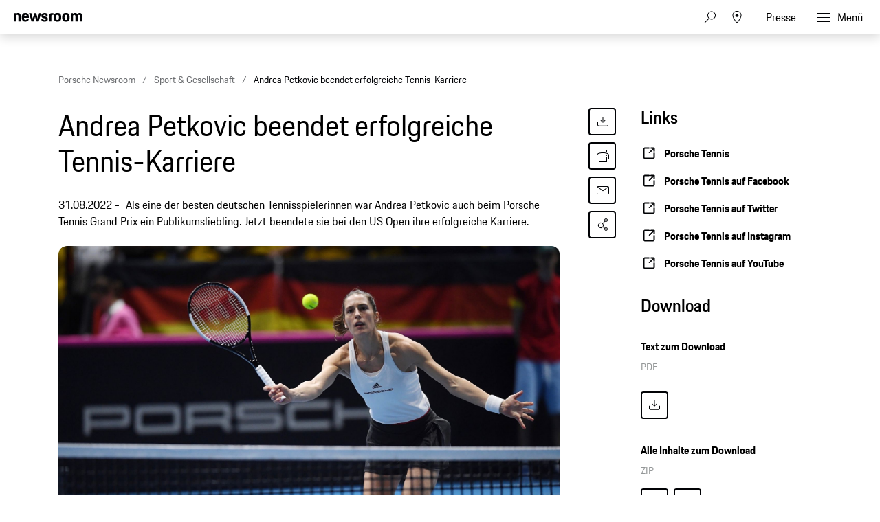

--- FILE ---
content_type: text/html;charset=UTF-8
request_url: https://newsroom.porsche.com/de/2022/sport-gesellschaft/porsche-andrea-petkovic-karriereende-29565.html
body_size: 38107
content:
<!DOCTYPE html>
<html lang="de" data-language-tag="de" class="">
<head>
        <!-- Google Tag Manager -->
<script>(function(w,d,s,l,i){w[l]=w[l]||[];w[l].push(

{'gtm.start': new Date().getTime(),event:'gtm.js'}
);var f=d.getElementsByTagName(s)[0],
j=d.createElement(s),dl=l!='dataLayer'?'&l='+l:'';j.async=true;j.src=
'https://www.googletagmanager.com/gtm.js?id='+i+dl;f.parentNode.insertBefore(j,f);
})(window,document,'script','dataLayer','GTM-WCQTVVL');</script>
<!-- End Google Tag Manager -->
        <!--Usercentrics-->
<script>
			var GlobalConsent = GlobalConsent || {};

			//Activate new modal style
			GlobalConsent.NewModalSDK = true;
			GlobalConsent.HideEssentialSDK= true;

			//Set language
			GlobalConsent.Language = 'de';
</script>
<script type="application/javascript" src="https://cookie.porsche.com/?settingsId=ipmlalhY8" data-custom-sdk="true"></script>
<script type="application/javascript" src="https://www.porsche.com/redesign-scripts/vendor/udg-uc-sdk.min.js" id="ipmlalhY8" language="de" data-itp="true"></script>
<!-- End Usercentrics-->

<meta charset="utf-8">
<meta http-equiv="X-UA-Compatible" content="IE=edge">
<title>Andrea Petkovic beendet erfolgreiche Tennis-Karriere - Porsche Newsroom DEU</title>
<meta name="viewport" content="width=device-width,initial-scale=1,maximum-scale=1">
<meta name="description" content="Als eine der besten deutschen Tennisspielerinnen war Andrea Petkovic auch beim Porsche Tennis Grand Prix ein Publikumsliebling. Jetzt beendete sie bei den US Open ihre erfolgreiche Karriere. Die Details.">
<meta name="keywords" content="">
<meta http-equiv="content-language" content="de">
<meta http-equiv="robots" content="index,follow,noodp">
<link rel="canonical" href="https://newsroom.porsche.com/de/2022/sport-gesellschaft/porsche-andrea-petkovic-karriereende-29565.html">
<link rel="alternate" hreflang="en" href="http://newsroom.porsche.com/en/2022/sports-society/porsche-andrea-petkovic-retirement-tennis-career-29566.html" />
<link rel="alternate" hreflang="de" href="http://newsroom.porsche.com/de/2022/sport-gesellschaft/porsche-andrea-petkovic-karriereende-29565.html" />
<meta property="og:title" content="Andrea Petkovic beendet erfolgreiche Tennis-Karriere" />
<meta property="og:description" content="Als eine der besten deutschen Tennisspielerinnen war Andrea Petkovic auch beim Porsche Tennis Grand Prix ein Publikumsliebling. Jetzt beendete sie bei den US Open ihre erfolgreiche Karriere." />
<meta property="og:type" content="article"/>
<meta property="og:url" content="https://newsroom.porsche.com/de/2022/sport-gesellschaft/porsche-andrea-petkovic-karriereende-29565.html"/>
<meta property="og:image" content="https://newsroom.porsche.com/.imaging/mte/porsche-templating-theme/teaser_700x395/dam/pnr/2022/Sports-Society/Andrea-Petkovic/Andrea-Petkovic-im-Porsche-Team-Deutschland-2019.jpeg/jcr:content/Andrea%20Petkovic%20im%20Porsche%20Team%20Deutschland%202019.jpeg">
<meta itemprop="image" content="https://newsroom.porsche.com/.imaging/mte/porsche-templating-theme/teaser_700x395/dam/pnr/2022/Sports-Society/Andrea-Petkovic/Andrea-Petkovic-im-Porsche-Team-Deutschland-2019.jpeg/jcr:content/Andrea%20Petkovic%20im%20Porsche%20Team%20Deutschland%202019.jpeg">
<meta property="og:site_name" content="Porsche Newsroom"/>
<meta property="social-count-url" content="https://newsroom.porsche.com/social-media/">
<link rel="apple-touch-icon" href="/dam/jcr:0e3d0d6f-5293-4a90-9fbc-0d17bbc29fc2/apple-touch-icon">
<link rel="apple-touch-icon" sizes="76x76" href="/dam/jcr:e1ec9ff0-bea1-47ba-8bf5-a2c1eca9865d/apple-touch-icon-76x76">
<link rel="apple-touch-icon" sizes="120x120" href="/dam/jcr:8d379cc4-582a-4ce1-a0d3-635c19e417ae/apple-touch-icon-120x120">
<link rel="apple-touch-icon" sizes="152x152" href="">
<link rel="shortcut icon" href="/dam/jcr:e7d45c12-7464-44aa-a1f9-591e00892214/favicon_2024.ico" type="image/x-icon">
<link rel="icon" href="/dam/jcr:e7d45c12-7464-44aa-a1f9-591e00892214/favicon_2024.ico" type="image/x-icon">
<!--[if gt IE 8]><!-->
<link rel="stylesheet" href="/.resources/porsche-templating/css/style.css?c95dfc4fdc92d430b31cc04169b9366e07174fac"> <!--<![endif]-->
<meta itemprop="logo" content="/.resources/porsche-templating/img/logo.jpg">
<script type="text/javascript" src="/.resources/porsche-templating/js/main.min.js?c95dfc4fdc92d430b31cc04169b9366e07174fac" async></script>
<!--[if IE 9]>
<link rel="stylesheet" href="/.resources/porsche-templating/css/ie9-hacks.css?c95dfc4fdc92d430b31cc04169b9366e07174fac">
<script type="text/javascript" src="/.resources/porsche-templating/js/polyfills.min.js?c95dfc4fdc92d430b31cc04169b9366e07174fac" async></script>
<![endif]-->
<script type="text/javascript">var tableFactsData = [];</script><meta name="twitter:card" content="summary_large_image" />
<meta name="twitter:site" content="@PorscheNewsroom" />
<meta name="twitter:title" content="Andrea Petkovic beendet erfolgreiche Tennis-Karriere" />
<meta name="twitter:description" content="Andrea Petkovic beendete bei den US Open ihre erfolgreiche Karriere." />
<meta name="twitter:image" content="https://newsroom.porsche.com/.imaging/mte/porsche-templating-theme/teaser_700x395/dam/pnr/2022/Sports-Society/Andrea-Petkovic/Andrea-Petkovic-im-Porsche-Team-Deutschland-2019.jpeg/jcr:content/Andrea%20Petkovic%20im%20Porsche%20Team%20Deutschland%202019.jpeg" />
<meta name="twitter:url" content="https://newsroom.porsche.com/de/2022/sport-gesellschaft/porsche-andrea-petkovic-karriereende-29565.html" /></head>
<body class="" data-controller="" data-action="" data-ctx-path="">
        <!-- Google Tag Manager (noscript) -->
<noscript><iframe src="https://www.googletagmanager.com/ns.html?id=GTM-WCQTVVL"
height="0" width="0" style="display:none;visibility:hidden"></iframe></noscript>
<!-- End Google Tag Manager (noscript) -->
    <div class="page ">
        <header role="banner" id="page-header" class="page-header">
<div class="header-wrapper">
    <div class="header-container">

        <div class="header-logo header-logo-newsroom">
            <a href="/de.html">

<svg class="logo-newsroom" width="165" height="36" viewBox="0 0 165 36" fill="none" xmlns="http://www.w3.org/2000/svg">
<g clip-path="url(#clip0_2516_68401)">
<path fill-rule="evenodd" clip-rule="evenodd" d="M1.10375 27.9499V35.0738H2.95288C4.81474 35.0738 5.30671 34.2879 5.30671 31.3869C5.30671 28.7506 4.81474 27.9509 2.95288 27.9509H1.10269L1.10375 27.9499ZM0 27H2.95288C5.6004 27 6.43696 28.1878 6.43696 31.3869C6.43696 34.6621 5.61313 35.8993 2.95288 35.8993H0V27ZM11.3312 32.9125L10.4141 33.0369C9.12372 33.2008 8.77806 33.5997 8.77806 34.2247C8.77806 34.8615 9.15023 35.1864 9.90833 35.1864C10.799 35.1864 11.3312 34.6739 11.3312 33.8238V32.9125ZM10.3346 32.2746L11.3312 32.1255V31.7256C11.3312 30.8251 11.1054 30.3749 10.1352 30.3749C9.19052 30.3749 8.85759 30.675 8.84486 31.5874H7.87364C7.91394 30.2376 8.48543 29.5001 10.2275 29.5001C11.837 29.5001 12.3957 30.363 12.3957 31.6002V35.8993H11.3715V35.1252C11.1192 35.6129 10.5731 36 9.68249 36C8.41863 36 7.7146 35.375 7.7146 34.3372C7.7146 33.0122 8.68582 32.5372 10.3346 32.2746ZM14.7506 34.1111C14.8429 34.9494 15.2426 35.2002 16.1067 35.2002C17.0642 35.2002 17.3706 34.9119 17.3706 34.2741C17.3706 33.6244 17.1437 33.4614 16.147 33.2373L15.4281 33.0744C14.458 32.8502 13.8462 32.3635 13.8462 31.2744C13.8462 30.0747 14.6573 29.5001 16.094 29.5001C17.5296 29.5001 18.3142 30.0125 18.328 31.4748H17.3568C17.3038 30.5872 16.9316 30.3749 16.0929 30.3749C15.1493 30.3749 14.8694 30.675 14.8694 31.2744C14.8694 31.8125 15.109 32.0742 15.9604 32.2746L16.6655 32.4375C17.9293 32.7258 18.4075 33.2748 18.4075 34.2741C18.4075 35.3108 17.7555 36 16.0664 36C14.3647 36 13.8854 35.2131 13.7794 34.1121L14.7506 34.1111ZM22.7027 35.8993L23.0738 27H24.2454L27.0255 34.198L29.7525 27H30.8563L31.2539 35.8993H30.1904L29.9105 29.2878L27.3446 35.8993H26.6258L24.0323 29.2009L23.7673 35.8993H22.7027ZM33.8219 32.0623H36.7748C36.6953 30.7748 36.2955 30.4134 35.3243 30.4134C34.4072 30.4134 33.9279 30.7748 33.8219 32.0623ZM32.7309 32.7377C32.7309 30.4628 33.5431 29.5001 35.3646 29.5001C37.1872 29.5001 37.799 30.5368 37.799 32.6004V32.8374H33.7954C33.8081 34.7628 34.2746 35.1745 35.3784 35.1745C36.2955 35.1745 36.6815 34.8744 36.8013 34.0371H37.7587C37.6262 35.2871 36.9603 36 35.3784 36C33.5028 36 32.7309 35.0748 32.7309 32.7377ZM43.2648 32.7495C43.2648 30.9002 42.7982 30.4124 41.7083 30.4124C40.5515 30.4124 40.1253 30.9634 40.1253 32.7495C40.1253 34.5742 40.5515 35.1745 41.7083 35.1745C42.8385 35.1745 43.2648 34.5742 43.2648 32.7495ZM39.0618 32.7495C39.0618 30.4874 39.8867 29.5001 41.6553 29.5001C42.4134 29.5001 42.9594 29.7637 43.2648 30.2998V27H44.3282V35.8993H43.304V34.9988C42.9721 35.6613 42.3869 36 41.5227 36C39.7404 36 39.0618 35.0126 39.0618 32.7495ZM46.1381 35.8993V29.6018H47.2016V35.9013H46.1381V35.8993ZM46.1381 28.176V27.001H47.2016V28.176H46.1381ZM49.7813 32.0623H52.7341C52.6535 30.7748 52.2549 30.4134 51.2837 30.4134C50.3665 30.4134 49.8873 30.7748 49.7813 32.0623ZM48.6902 32.7377C48.6902 30.4628 49.5013 29.5001 51.324 29.5001C53.1455 29.5001 53.7573 30.5368 53.7573 32.6004V32.8374H49.7547C49.7675 34.7628 50.2329 35.1745 51.3367 35.1745C52.2549 35.1745 52.6408 34.8744 52.7606 34.0371H53.7181C53.5845 35.2871 52.9197 36 51.3367 36C49.4621 36 48.6902 35.0748 48.6902 32.7377ZM55.2343 29.6008H56.2585V30.4134C56.5236 29.7992 57.1099 29.501 57.9603 29.501C59.3969 29.501 60.0755 30.3255 60.0755 31.6743V35.9003H59.011V31.9379C59.011 30.8241 58.6399 30.4134 57.6941 30.4134C56.777 30.4134 56.2977 30.7491 56.2977 31.9379V35.8993H55.2343V29.6008ZM61.791 32.6745V31.8372H65.6749V32.6745H61.791ZM68.667 27.9499V31.4995H70.5161C71.6994 31.4995 72.1383 31.1638 72.1383 29.7262C72.1383 28.3261 71.6994 27.9499 70.5426 27.9499H68.667ZM67.5632 27H70.5426C72.4447 27 73.2421 27.7257 73.2421 29.7252C73.2421 31.7631 72.2454 32.3625 70.5161 32.3625H68.667V35.9003H67.5632V27ZM78.3495 32.7495C78.3495 30.9624 77.9105 30.4124 76.7802 30.4124C75.6489 30.4124 75.211 30.9634 75.211 32.7495C75.211 34.5742 75.6489 35.1745 76.7802 35.1745C77.9105 35.1745 78.3495 34.5742 78.3495 32.7495ZM74.1465 32.7495C74.1465 30.4874 74.8781 29.5001 76.7802 29.5001C78.6951 29.5001 79.414 30.4874 79.414 32.7495C79.414 35.0126 78.6548 36 76.7802 36C74.8643 36 74.1465 35.0126 74.1465 32.7495ZM80.8496 31.4748C80.8496 30.2752 81.5282 29.6008 82.8578 29.6008H83.9085V30.4746H82.8981C82.246 30.4746 81.9131 30.7876 81.9131 31.3998V35.9003H80.8496V31.4748ZM84.7334 29.6008H85.624V28.0999H86.6483V29.6008H88.6162V30.4746H86.6483V33.9245C86.6483 34.7747 86.9409 35.0738 87.7785 35.0738H88.6162V35.8993H87.593C86.2486 35.8993 85.5838 35.2496 85.5838 33.962V30.4746H84.7334V29.6008ZM93.1658 32.9125L92.2476 33.0369C90.9573 33.2008 90.6116 33.5997 90.6116 34.2247C90.6116 34.8615 90.9827 35.1864 91.7419 35.1864C92.6325 35.1864 93.1658 34.6739 93.1658 33.8238V32.9125ZM92.167 32.2746L93.1658 32.1255V31.7256C93.1658 30.8251 92.9379 30.3749 91.9677 30.3749C91.0241 30.3749 90.6922 30.675 90.6773 31.5874H89.7061C89.7464 30.2376 90.319 29.5001 92.0621 29.5001C93.6705 29.5001 94.2293 30.363 94.2293 31.6002V35.8993H93.2051V35.1252C92.9527 35.6129 92.4077 36 91.516 36C90.2522 36 89.5481 35.375 89.5481 34.3372C89.5481 33.0122 90.5172 32.5372 92.167 32.2746ZM95.9851 35.9003V27H97.0496V35.9003H95.9851ZM100.772 29.6008H101.89L103.593 34.5248L105.294 29.6008H106.278L104.018 35.9003H103.034L100.772 29.6008ZM111.133 32.7495C111.133 30.9624 110.693 30.4124 109.564 30.4124C108.433 30.4124 107.995 30.9634 107.995 32.7495C107.995 34.5742 108.433 35.1745 109.564 35.1745C110.693 35.1745 111.133 34.5742 111.133 32.7495ZM106.93 32.7495C106.93 30.4874 107.661 29.5001 109.564 29.5001C111.479 29.5001 112.197 30.4874 112.197 32.7495C112.197 35.0126 111.439 36 109.564 36C107.648 36 106.93 35.0126 106.93 32.7495ZM113.687 29.5998H114.711V30.4134C114.977 29.7992 115.562 29.501 116.414 29.501C117.849 29.501 118.527 30.3255 118.527 31.6743V35.9003H117.463V31.9379C117.463 30.8241 117.092 30.4134 116.146 30.4134C115.23 30.4134 114.751 30.7491 114.751 31.9379V35.8993H113.687V29.5998ZM124.406 27.9509V31.4995H126.255C127.438 31.4995 127.877 31.1638 127.877 29.7262C127.877 28.3261 127.438 27.9499 126.282 27.9499H124.406V27.9509ZM123.303 27H126.282C128.183 27 128.981 27.7257 128.981 29.7252C128.981 31.7631 127.984 32.3625 126.255 32.3625H124.406V35.9003H123.303V27ZM134.088 32.7495C134.088 30.9624 133.648 30.4124 132.519 30.4124C131.388 30.4124 130.95 30.9634 130.95 32.7495C130.95 34.5742 131.388 35.1745 132.519 35.1745C133.648 35.1745 134.088 34.5742 134.088 32.7495ZM129.885 32.7495C129.885 30.4874 130.617 29.5001 132.519 29.5001C134.434 29.5001 135.153 30.4874 135.153 32.7495C135.153 35.0126 134.395 36 132.519 36C130.604 36 129.885 35.0126 129.885 32.7495ZM136.589 31.4748C136.589 30.2752 137.267 29.6008 138.597 29.6008H139.646V30.4746H138.636C137.985 30.4746 137.652 30.7876 137.652 31.3998V35.9003H136.589V31.4748ZM141.417 34.1111C141.51 34.9494 141.908 35.2002 142.772 35.2002C143.732 35.2002 144.037 34.9119 144.037 34.2741C144.037 33.6244 143.811 33.4614 142.812 33.2373L142.096 33.0744C141.124 32.8502 140.512 32.3635 140.512 31.2744C140.512 30.0747 141.323 29.5001 142.759 29.5001C144.197 29.5001 144.981 30.0125 144.994 31.4748H144.024C143.971 30.5872 143.598 30.3749 142.759 30.3749C141.816 30.3749 141.536 30.675 141.536 31.2744C141.536 31.8125 141.777 32.0742 142.628 32.2746L143.332 32.4375C144.594 32.7258 145.074 33.2748 145.074 34.2741C145.074 35.3108 144.423 36 142.734 36C141.031 36 140.552 35.2131 140.446 34.1121L141.417 34.1111ZM146.204 32.7377C146.204 30.4746 146.961 29.5001 148.824 29.5001C150.46 29.5001 151.112 30.3374 151.245 31.9369H150.233C150.088 30.7619 149.728 30.4124 148.784 30.4124C147.68 30.4124 147.268 30.9505 147.268 32.7377C147.268 34.6493 147.694 35.1745 148.784 35.1745C149.728 35.1745 150.141 34.7618 150.233 33.5118H151.245C151.126 35.3118 150.314 36 148.824 36C146.937 36 146.205 35.0867 146.205 32.7377H146.204ZM152.655 27H153.718V30.3255C153.998 29.7755 154.584 29.501 155.381 29.501C156.818 29.501 157.496 30.3255 157.496 31.6743V35.9003H156.432V31.9379C156.432 30.8251 156.06 30.4134 155.115 30.4134C154.198 30.4134 153.718 30.7491 153.718 31.9251V35.8993H152.655V27ZM160.024 32.0623H162.976C162.896 30.7748 162.497 30.4134 161.526 30.4134C160.607 30.4134 160.13 30.7748 160.023 32.0623H160.024ZM158.932 32.7377C158.932 30.4628 159.744 29.5001 161.566 29.5001C163.388 29.5001 164 30.5368 164 32.6004V32.8374H159.996C160.009 34.7628 160.474 35.1745 161.579 35.1745C162.497 35.1745 162.884 34.8744 163.002 34.0371H163.96C163.827 35.2871 163.161 36 161.579 36C159.704 36 158.933 35.0748 158.933 32.7377H158.932Z" fill="black"/>
<path fill-rule="evenodd" clip-rule="evenodd" d="M0 21.9966V1.30163H5.128V3.72463C5.819 1.95963 7.446 0.973633 10.05 0.973633C14.73 0.973633 16.479 3.60163 16.479 8.56963V21.9966H11.068V9.76063C11.068 6.59963 10.376 5.69563 8.26 5.69563C6.021 5.69563 5.37 6.59963 5.37 9.76063V21.9966H0ZM28.136 22.3256C21.586 22.3256 19.306 19.4926 19.306 11.7316C19.306 4.01163 21.666 0.973633 27.932 0.973633C34.444 0.973633 36.152 4.42363 36.152 11.6906V12.7576H24.678C24.758 17.5616 25.573 18.3016 28.095 18.3016C30.13 18.3016 30.985 17.7266 31.188 15.6316H35.989C35.664 19.7386 33.426 22.3256 28.136 22.3256ZM28.014 5.44963C26.061 5.44963 25.044 5.98263 24.759 9.22763H31.066C30.863 6.14763 30.048 5.44963 28.014 5.44963ZM42.512 21.9966L36.531 1.30163H42.105L45.483 14.7706L49.308 1.29963H53.54L57.324 14.7696L60.742 1.29963H65.584L59.562 21.9956H54.598L50.976 10.4996L47.598 21.9966H42.512ZM65.882 15.7146H70.682C70.804 17.8906 71.578 18.4646 73.652 18.4646C75.892 18.4646 76.38 17.8086 76.38 16.3706C76.38 14.9336 75.85 14.6056 73.775 14.1946L71.252 13.7026C68.159 13.0866 65.962 11.2796 65.962 7.33863C65.962 3.02663 68.73 0.973633 73.652 0.973633C79.187 0.973633 81.181 3.10863 81.181 7.99363H76.501C76.38 5.81863 75.769 5.28463 73.775 5.28463C71.7 5.28463 71.09 5.73663 71.09 7.25463C71.09 8.56963 71.619 9.10363 73.856 9.55463L76.38 10.0476C79.92 10.7456 81.507 12.7176 81.507 16.2076C81.507 19.8206 79.635 22.3256 73.491 22.3256C67.142 22.3256 66.084 19.4506 65.881 15.7156L65.882 15.7146ZM84.558 21.9966V8.44663C84.558 3.39663 86.593 1.30163 91.638 1.30163H95.058V5.77763H92.37C90.62 5.77763 89.929 6.47563 89.929 8.24063V21.9966H84.558ZM104.712 22.3256C98.079 22.3256 95.882 19.6976 95.882 11.6496C95.882 3.43663 98.202 0.973633 104.712 0.973633C111.224 0.973633 113.543 3.68363 113.543 11.6496C113.543 19.6976 111.344 22.3256 104.712 22.3256ZM104.712 18.1786C107.358 18.1786 108.05 17.2746 108.05 11.6496C108.05 6.43463 107.358 5.61363 104.712 5.61363C102.109 5.61363 101.335 6.43463 101.335 11.6496C101.335 17.3156 102.109 18.1786 104.712 18.1786ZM124.896 22.3256C118.264 22.3256 116.066 19.6976 116.066 11.6496C116.066 3.43663 118.386 0.973633 124.896 0.973633C131.406 0.973633 133.726 3.68363 133.726 11.6496C133.726 19.6976 131.528 22.3256 124.896 22.3256ZM124.896 18.1786C127.541 18.1786 128.233 17.2746 128.233 11.6496C128.233 6.43463 127.541 5.61363 124.896 5.61363C122.292 5.61363 121.518 6.43463 121.518 11.6496C121.518 17.3156 122.292 18.1786 124.896 18.1786ZM136.495 21.9966V1.30163H141.622V3.72463C142.314 1.95863 143.942 0.973633 146.546 0.973633C149.516 0.973633 151.306 2.04163 152.243 4.13463C152.935 2.16463 154.847 0.973633 157.655 0.973633C162.334 0.973633 164.085 3.60163 164.085 8.56963V21.9966H158.672V9.76063C158.672 6.59963 157.98 5.69563 155.864 5.69563C153.708 5.69563 152.975 6.47563 152.975 9.43163V21.9966H147.563V9.76063C147.563 6.59963 146.871 5.69563 144.755 5.69563C142.599 5.69563 141.866 6.47563 141.866 9.43163V21.9966H136.495Z" fill="black"/>
</g>
<defs>
<clipPath id="clip0_2516_68401">
<rect width="165" height="36.0004" fill="white"/>
</clipPath>
</defs>
</svg>
<svg width="148" height="20" viewBox="0 0 148 20" fill="none" xmlns="http://www.w3.org/2000/svg" class="logo-newsroom-plain">
    <path fill-rule="evenodd" clip-rule="evenodd" d="M0 18.9207V0.2952H4.6152V2.4759C5.2371 0.8874 6.7014 0 9.045 0C13.257 0 14.8311 2.3652 14.8311 6.8364V18.9207H9.9612V7.9083C9.9612 5.0634 9.3384 4.2498 7.434 4.2498C5.4189 4.2498 4.833 5.0634 4.833 7.9083V18.9207H0ZM25.3224 19.2168C19.4274 19.2168 17.3754 16.6671 17.3754 9.6822C17.3754 2.7342 19.4994 0 25.1388 0C30.9996 0 32.5368 3.105 32.5368 9.6453V10.6056H22.2102C22.2822 14.9292 23.0157 15.5952 25.2855 15.5952C27.117 15.5952 27.8865 15.0777 28.0692 13.1922H32.3901C32.0976 16.8885 30.0834 19.2168 25.3224 19.2168ZM25.2126 4.0284C23.4549 4.0284 22.5396 4.5081 22.2831 7.4286H27.9594C27.7767 4.6566 27.0432 4.0284 25.2126 4.0284ZM38.2608 18.9207L32.8779 0.2952H37.8945L40.9347 12.4173L44.3772 0.2934H48.186L51.5916 12.4164L54.6678 0.2934H59.0256L53.6058 18.9198H49.1382L45.8784 8.5734L42.8382 18.9207H38.2608ZM59.2938 13.2669H63.6138C63.7236 15.2253 64.4202 15.7419 66.2868 15.7419C68.3028 15.7419 68.742 15.1515 68.742 13.8573C68.742 12.564 68.265 12.2688 66.3975 11.8989L64.1268 11.4561C61.3431 10.9017 59.3658 9.2754 59.3658 5.7285C59.3658 1.8477 61.857 0 66.2868 0C71.2683 0 73.0629 1.9215 73.0629 6.318H68.8509C68.742 4.3605 68.1921 3.8799 66.3975 3.8799C64.53 3.8799 63.981 4.2867 63.981 5.6529C63.981 6.8364 64.4571 7.317 66.4704 7.7229L68.742 8.1666C71.928 8.7948 73.3563 10.5696 73.3563 13.7106C73.3563 16.9623 71.6715 19.2168 66.1419 19.2168C60.4278 19.2168 59.4756 16.6293 59.2929 13.2678L59.2938 13.2669ZM76.1022 18.9207V6.7257C76.1022 2.1807 77.9337 0.2952 82.4742 0.2952H85.5522V4.3236H83.133C81.558 4.3236 80.9361 4.9518 80.9361 6.5403V18.9207H76.1022ZM94.2408 19.2168C88.2711 19.2168 86.2938 16.8516 86.2938 9.6084C86.2938 2.2167 88.3818 0 94.2408 0C100.102 0 102.189 2.439 102.189 9.6084C102.189 16.8516 100.21 19.2168 94.2408 19.2168ZM94.2408 15.4845C96.6222 15.4845 97.245 14.6709 97.245 9.6084C97.245 4.9149 96.6222 4.176 94.2408 4.176C91.8981 4.176 91.2015 4.9149 91.2015 9.6084C91.2015 14.7078 91.8981 15.4845 94.2408 15.4845ZM112.406 19.2168C106.438 19.2168 104.459 16.8516 104.459 9.6084C104.459 2.2167 106.547 0 112.406 0C118.265 0 120.353 2.439 120.353 9.6084C120.353 16.8516 118.375 19.2168 112.406 19.2168ZM112.406 15.4845C114.787 15.4845 115.41 14.6709 115.41 9.6084C115.41 4.9149 114.787 4.176 112.406 4.176C110.063 4.176 109.366 4.9149 109.366 9.6084C109.366 14.7078 110.063 15.4845 112.406 15.4845ZM122.845 18.9207V0.2952H127.46V2.4759C128.083 0.8865 129.548 0 131.891 0C134.564 0 136.175 0.9612 137.019 2.8449C137.641 1.0719 139.362 0 141.89 0C146.101 0 147.677 2.3652 147.677 6.8364V18.9207H142.805V7.9083C142.805 5.0634 142.182 4.2498 140.278 4.2498C138.337 4.2498 137.678 4.9518 137.678 7.6122V18.9207H132.807V7.9083C132.807 5.0634 132.184 4.2498 130.28 4.2498C128.339 4.2498 127.679 4.9518 127.679 7.6122V18.9207H122.845Z" fill="#010205"/>
</svg>                </a>
        </div>


        <div class="header-logo header-logo-wordmark">
            <a href="/de.html">
<svg width="234" height="17" viewBox="0 0 234 17" fill="none" xmlns="http://www.w3.org/2000/svg"><path d="M26.36 12.5728C28.9253 12.5728 30.3067 11.1915 30.3067 8.62613V4.7328C30.3067 2.16747 28.9253 0.786133 26.36 0.786133H0.119995V16.7861H3.74666V12.5728H26.36ZM26.68 4.94613V8.4128C26.68 8.8288 26.456 9.0528 26.04 9.0528H3.74666V4.30613H26.04C26.456 4.30613 26.68 4.53013 26.68 4.94613ZM38.4133 16.7861C35.848 16.7861 34.4667 15.4048 34.4667 12.8395V4.7328C34.4667 2.16747 35.848 0.786133 38.4133 0.786133H60.12C62.6853 0.786133 64.0667 2.16747 64.0667 4.7328V12.8395C64.0667 15.4048 62.6853 16.7861 60.12 16.7861H38.4133ZM59.8 13.2661C60.216 13.2661 60.44 13.0421 60.44 12.6261V4.94613C60.44 4.53013 60.216 4.30613 59.8 4.30613H38.7333C38.3173 4.30613 38.0933 4.53013 38.0933 4.94613V12.6261C38.0933 13.0421 38.3173 13.2661 38.7333 13.2661H59.8ZM94.84 11.3461C96.965 12.2399 98.4588 14.3381 98.4667 16.7861H94.84C94.84 13.9061 93.5067 12.5728 90.6267 12.5728H71.9067V16.7861H68.28V0.786133H94.52C97.0853 0.786133 98.4667 2.16747 98.4667 4.7328V7.40693C98.4667 9.86347 97.2 11.2341 94.84 11.3461ZM94.2 9.0528C94.616 9.0528 94.84 8.8288 94.84 8.4128V4.94613C94.84 4.53013 94.616 4.30613 94.2 4.30613H71.9067V9.0528H94.2ZM102.467 4.7328C102.467 2.16747 103.848 0.786133 106.413 0.786133H132.12V3.7728H106.733C106.317 3.7728 106.093 3.9968 106.093 4.4128V6.6528C106.093 7.0688 106.317 7.2928 106.733 7.2928H128.707C131.272 7.2928 132.653 8.67413 132.653 11.2395V12.8395C132.653 15.4048 131.272 16.7861 128.707 16.7861H103V13.7995H128.387C128.803 13.7995 129.027 13.5755 129.027 13.1595V10.9195C129.027 10.5035 128.803 10.2795 128.387 10.2795H106.413C103.848 10.2795 102.467 8.89813 102.467 6.3328V4.7328ZM136.76 4.7328C136.76 2.16747 138.141 0.786133 140.707 0.786133H165.773V4.30613H141.027C140.611 4.30613 140.387 4.53013 140.387 4.94613V12.6261C140.387 13.0421 140.611 13.2661 141.027 13.2661H165.773V16.7861H140.707C138.141 16.7861 136.76 15.4048 136.76 12.8395V4.7328ZM198.413 0.786133V16.7861H194.787V10.5461H173.613V16.7861H169.987V0.786133H173.613V7.02613H194.787V0.786133H198.413ZM206.307 3.7728V7.2928H233.88V10.2795H206.307V13.7995H233.88V16.7861H202.68V0.786133H233.88V3.7728H206.307Z" fill="#010205"/></svg>                </a>
        </div>


        <div class="header-navigation">
            <input type="checkbox" id="mobile-menu-toggle" class="mobile-menu-toggle menu-toggle is-visuallyhidden">
            <input type="checkbox" id="account-flyout-toggle" class="account-flyout-toggle menu-toggle is-visuallyhidden">
            <input type="checkbox" id="search-flyout-toggle" class="search-flyout-toggle menu-toggle is-visuallyhidden">
            <input type="checkbox" id="language-flyout-toggle" class="language-flyout-toggle menu-toggle is-visuallyhidden">
            <input type="checkbox" id="press-flyout-toggle" class="press-flyout-toggle menu-toggle is-visuallyhidden">
            <input type="radio" id="sub-reset" name="submenu" value="0" class="is-visuallyhidden" autocomplete="off">
            <div class="component-navigation" role="navigation">
                <nav class="menu-wrapper">
                        <ul class="flat menu top-level" role="menu">
                                <li role="menuitem"  aria-haspopup="true">
                                        <div class="label">
                                            <a href="/de/produkte.html"
                                               title="Produkte"
                                                    
                                                    
                                            >
                                                <span class="inner-label">Produkte</span>
                                            </a>
                                                <label for="sub-produkte" class="arrow-sub">
<svg width="100%" height="100%" viewBox="0 0 24 24" fill="none" xmlns="http://www.w3.org/2000/svg">
    <path d="M15.1214 11.9966L9.64395 5.50001L8.87547 6.14175L13.8145 11.9997L8.87499 17.8583L9.64347 18.5L15.1187 12.0061L15.125 12.0008L15.1241 11.9997L15.1245 11.9992L15.1214 11.9966Z" fill="#010205"/>
</svg>
                                                </label>
                                        </div>
                                        <input type="radio" id="sub-produkte" name="submenu"
                                               value="1"
                                               class="sub-check is-visuallyhidden" autocomplete="off">
                                        <ul class="flat menu sub-level" aria-label="submenu">
                                            <li role="menuitem" class="menu-title">
                                                <label for="sub-reset" class="arrow-back">
<svg width="100%" height="100%" viewBox="0 0 24 24" fill="none" xmlns="http://www.w3.org/2000/svg">
    <path d="M8.87857 12.0034L14.3561 18.5L15.1245 17.8582L10.1855 12.0003L15.125 6.14175L14.3565 5.5L8.88129 11.9939L8.875 11.9992L8.87593 12.0003L8.87547 12.0008L8.87857 12.0034Z" fill="#010205"/>
</svg>
                                                </label>
                                                <a href="/de/produkte.html"
                                                   class="label"
                                                        
                                                   title="Produkte">Produkte</a>
                                            </li>
                                                <li role="menuitem">
                                                    <a href="/de/produkte/718.html"
                                                       class="label"
                                                            
                                                       title="718">718</a>
                                                </li>
                                                <li role="menuitem">
                                                    <a href="/de/produkte/911.html"
                                                       class="label"
                                                            
                                                       title="911">911</a>
                                                </li>
                                                <li role="menuitem">
                                                    <a href="/de/produkte/cayenne.html"
                                                       class="label"
                                                            
                                                       title="Cayenne">Cayenne</a>
                                                </li>
                                                <li role="menuitem">
                                                    <a href="/de/produkte/macan.html"
                                                       class="label"
                                                            
                                                       title="Macan">Macan</a>
                                                </li>
                                                <li role="menuitem">
                                                    <a href="/de/produkte/panamera.html"
                                                       class="label"
                                                            
                                                       title="Panamera">Panamera</a>
                                                </li>
                                                <li role="menuitem">
                                                    <a href="/de/produkte/taycan.html"
                                                       class="label"
                                                            
                                                       title="Taycan">Taycan</a>
                                                </li>
                                                <li role="menuitem">
                                                    <a href="/de/produkte/events.html"
                                                       class="label"
                                                            
                                                       title="Events">Events</a>
                                                </li>
                                        </ul>
                                </li>
                                <li role="menuitem"  aria-haspopup="true">
                                        <div class="label">
                                            <a href="/de/innovation.html"
                                               title="Innovation"
                                                    
                                                    
                                            >
                                                <span class="inner-label">Innovation</span>
                                            </a>
                                                <label for="sub-innovation" class="arrow-sub">
<svg width="100%" height="100%" viewBox="0 0 24 24" fill="none" xmlns="http://www.w3.org/2000/svg">
    <path d="M15.1214 11.9966L9.64395 5.50001L8.87547 6.14175L13.8145 11.9997L8.87499 17.8583L9.64347 18.5L15.1187 12.0061L15.125 12.0008L15.1241 11.9997L15.1245 11.9992L15.1214 11.9966Z" fill="#010205"/>
</svg>
                                                </label>
                                        </div>
                                        <input type="radio" id="sub-innovation" name="submenu"
                                               value="1"
                                               class="sub-check is-visuallyhidden" autocomplete="off">
                                        <ul class="flat menu sub-level" aria-label="submenu">
                                            <li role="menuitem" class="menu-title">
                                                <label for="sub-reset" class="arrow-back">
<svg width="100%" height="100%" viewBox="0 0 24 24" fill="none" xmlns="http://www.w3.org/2000/svg">
    <path d="M8.87857 12.0034L14.3561 18.5L15.1245 17.8582L10.1855 12.0003L15.125 6.14175L14.3565 5.5L8.88129 11.9939L8.875 11.9992L8.87593 12.0003L8.87547 12.0008L8.87857 12.0034Z" fill="#010205"/>
</svg>
                                                </label>
                                                <a href="/de/innovation.html"
                                                   class="label"
                                                        
                                                   title="Innovation">Innovation</a>
                                            </li>
                                                <li role="menuitem">
                                                    <a href="/de/innovation/technik.html"
                                                       class="label"
                                                            
                                                       title="Technik">Technik</a>
                                                </li>
                                                <li role="menuitem">
                                                    <a href="/de/innovation/digital-deep-tech.html"
                                                       class="label"
                                                            
                                                       title="Digital">Digital</a>
                                                </li>
                                                <li role="menuitem">
                                                    <a href="/de/innovation/porsche-efuels.html"
                                                       class="label"
                                                            
                                                       title="eFuels">eFuels</a>
                                                </li>
                                        </ul>
                                </li>
                                <li role="menuitem"  aria-haspopup="true">
                                        <div class="label">
                                            <a href="/de/motorsport.html"
                                               title="Motorsport"
                                                    
                                                    
                                            >
                                                <span class="inner-label">Motorsport</span>
                                            </a>
                                                <label for="sub-motorsport" class="arrow-sub">
<svg width="100%" height="100%" viewBox="0 0 24 24" fill="none" xmlns="http://www.w3.org/2000/svg">
    <path d="M15.1214 11.9966L9.64395 5.50001L8.87547 6.14175L13.8145 11.9997L8.87499 17.8583L9.64347 18.5L15.1187 12.0061L15.125 12.0008L15.1241 11.9997L15.1245 11.9992L15.1214 11.9966Z" fill="#010205"/>
</svg>
                                                </label>
                                        </div>
                                        <input type="radio" id="sub-motorsport" name="submenu"
                                               value="1"
                                               class="sub-check is-visuallyhidden" autocomplete="off">
                                        <ul class="flat menu sub-level" aria-label="submenu">
                                            <li role="menuitem" class="menu-title">
                                                <label for="sub-reset" class="arrow-back">
<svg width="100%" height="100%" viewBox="0 0 24 24" fill="none" xmlns="http://www.w3.org/2000/svg">
    <path d="M8.87857 12.0034L14.3561 18.5L15.1245 17.8582L10.1855 12.0003L15.125 6.14175L14.3565 5.5L8.88129 11.9939L8.875 11.9992L8.87593 12.0003L8.87547 12.0008L8.87857 12.0034Z" fill="#010205"/>
</svg>
                                                </label>
                                                <a href="/de/motorsport.html"
                                                   class="label"
                                                        
                                                   title="Motorsport">Motorsport</a>
                                            </li>
                                                <li role="menuitem">
                                                    <a href="/de/motorsport/formel-e.html"
                                                       class="label"
                                                            
                                                       title="Formel E">Formel E</a>
                                                </li>
                                                <li role="menuitem">
                                                    <a href="/de/motorsport/hypercar-gtp.html"
                                                       class="label"
                                                            
                                                       title="Hypercar und GTP">Hypercar und GTP</a>
                                                </li>
                                                <li role="menuitem">
                                                    <a href="/de/motorsport/media-guide.html"
                                                       class="label"
                                                            
                                                       title="GT-Kundensport">GT-Kundensport</a>
                                                </li>
                                                <li role="menuitem">
                                                    <a href="/de/motorsport/esports.html"
                                                       class="label"
                                                            
                                                       title="Esports Racing">Esports Racing</a>
                                                </li>
                                                <li role="menuitem">
                                                    <a href="/de/motorsport/motorsport-der-zukunft.html"
                                                       class="label"
                                                            
                                                       title="Motorsport der Zukunft">Motorsport der Zukunft</a>
                                                </li>
                                        </ul>
                                </li>
                                <li role="menuitem"  aria-haspopup="true">
                                        <div class="label">
                                            <a href="/de/unternehmen.html"
                                               title="Unternehmen"
                                                    
                                                    
                                            >
                                                <span class="inner-label">Unternehmen</span>
                                            </a>
                                                <label for="sub-unternehmen" class="arrow-sub">
<svg width="100%" height="100%" viewBox="0 0 24 24" fill="none" xmlns="http://www.w3.org/2000/svg">
    <path d="M15.1214 11.9966L9.64395 5.50001L8.87547 6.14175L13.8145 11.9997L8.87499 17.8583L9.64347 18.5L15.1187 12.0061L15.125 12.0008L15.1241 11.9997L15.1245 11.9992L15.1214 11.9966Z" fill="#010205"/>
</svg>
                                                </label>
                                        </div>
                                        <input type="radio" id="sub-unternehmen" name="submenu"
                                               value="1"
                                               class="sub-check is-visuallyhidden" autocomplete="off">
                                        <ul class="flat menu sub-level" aria-label="submenu">
                                            <li role="menuitem" class="menu-title">
                                                <label for="sub-reset" class="arrow-back">
<svg width="100%" height="100%" viewBox="0 0 24 24" fill="none" xmlns="http://www.w3.org/2000/svg">
    <path d="M8.87857 12.0034L14.3561 18.5L15.1245 17.8582L10.1855 12.0003L15.125 6.14175L14.3565 5.5L8.88129 11.9939L8.875 11.9992L8.87593 12.0003L8.87547 12.0008L8.87857 12.0034Z" fill="#010205"/>
</svg>
                                                </label>
                                                <a href="/de/unternehmen.html"
                                                   class="label"
                                                        
                                                   title="Unternehmen">Unternehmen</a>
                                            </li>
                                                <li role="menuitem">
                                                    <a href="/de/unternehmen/porsche-im-ueberblick.html"
                                                       class="label"
                                                            
                                                       title="Porsche im Überblick">Porsche im Überblick</a>
                                                </li>
                                                <li role="menuitem">
                                                    <a href="/de/unternehmen/vorstand-porsche-ag.html"
                                                       class="label"
                                                            
                                                       title="Vorstand">Vorstand</a>
                                                </li>
                                                <li role="menuitem">
                                                    <a href="/de/unternehmen/standorte.html"
                                                       class="label"
                                                            
                                                       title="Standorte">Standorte</a>
                                                </li>
                                                <li role="menuitem">
                                                    <a href="https://newsroom.porsche.com/de/geschaefts-und-nachhaltigkeitsbericht/"
                                                       class="label"
                                                            
                                                       title="Geschäfts- & Nachhaltigkeitsbericht">Geschäfts- & Nachhaltigkeitsbericht</a>
                                                </li>
                                                <li role="menuitem">
                                                    <a href="/de/unternehmen/finanzen.html"
                                                       class="label"
                                                            
                                                       title="Finanzen">Finanzen</a>
                                                </li>
                                                <li role="menuitem">
                                                    <a href="/de/unternehmen/mitarbeiter-soziales.html"
                                                       class="label"
                                                            
                                                       title="Mitarbeiter & Soziales">Mitarbeiter & Soziales</a>
                                                </li>
                                                <li role="menuitem">
                                                    <a href="/de/unternehmen/produktion.html"
                                                       class="label"
                                                            
                                                       title="Produktion">Produktion</a>
                                                </li>
                                                <li role="menuitem">
                                                    <a href="/de/unternehmen/vertrieb.html"
                                                       class="label"
                                                            
                                                       title="Vertrieb">Vertrieb</a>
                                                </li>
                                                <li role="menuitem">
                                                    <a href="/de/unternehmen/porsche-und-startups.html"
                                                       class="label"
                                                            
                                                       title="Porsche & Startups">Porsche & Startups</a>
                                                </li>
                                        </ul>
                                </li>
                                <li role="menuitem"  aria-haspopup="true">
                                        <div class="label">
                                            <a href="/de/historie.html"
                                               title="Historie"
                                                    
                                                    
                                            >
                                                <span class="inner-label">Historie</span>
                                            </a>
                                                <label for="sub-historie" class="arrow-sub">
<svg width="100%" height="100%" viewBox="0 0 24 24" fill="none" xmlns="http://www.w3.org/2000/svg">
    <path d="M15.1214 11.9966L9.64395 5.50001L8.87547 6.14175L13.8145 11.9997L8.87499 17.8583L9.64347 18.5L15.1187 12.0061L15.125 12.0008L15.1241 11.9997L15.1245 11.9992L15.1214 11.9966Z" fill="#010205"/>
</svg>
                                                </label>
                                        </div>
                                        <input type="radio" id="sub-historie" name="submenu"
                                               value="1"
                                               class="sub-check is-visuallyhidden" autocomplete="off">
                                        <ul class="flat menu sub-level" aria-label="submenu">
                                            <li role="menuitem" class="menu-title">
                                                <label for="sub-reset" class="arrow-back">
<svg width="100%" height="100%" viewBox="0 0 24 24" fill="none" xmlns="http://www.w3.org/2000/svg">
    <path d="M8.87857 12.0034L14.3561 18.5L15.1245 17.8582L10.1855 12.0003L15.125 6.14175L14.3565 5.5L8.88129 11.9939L8.875 11.9992L8.87593 12.0003L8.87547 12.0008L8.87857 12.0034Z" fill="#010205"/>
</svg>
                                                </label>
                                                <a href="/de/historie.html"
                                                   class="label"
                                                        
                                                   title="Historie">Historie</a>
                                            </li>
                                                <li role="menuitem">
                                                    <a href="/de/historie/heritage.html"
                                                       class="label"
                                                            
                                                       title="Heritage">Heritage</a>
                                                </li>
                                                <li role="menuitem">
                                                    <a href="/de/historie/porsche-museum.html"
                                                       class="label"
                                                            
                                                       title="Porsche Museum">Porsche Museum</a>
                                                </li>
                                        </ul>
                                </li>
                                <li role="menuitem"  aria-haspopup="true">
                                        <div class="label">
                                            <a href="/de/nachhaltigkeit.html"
                                               title="Nachhaltigkeit"
                                                    
                                                    
                                            >
                                                <span class="inner-label">Nachhaltigkeit</span>
                                            </a>
                                                <label for="sub-nachhaltigkeit" class="arrow-sub">
<svg width="100%" height="100%" viewBox="0 0 24 24" fill="none" xmlns="http://www.w3.org/2000/svg">
    <path d="M15.1214 11.9966L9.64395 5.50001L8.87547 6.14175L13.8145 11.9997L8.87499 17.8583L9.64347 18.5L15.1187 12.0061L15.125 12.0008L15.1241 11.9997L15.1245 11.9992L15.1214 11.9966Z" fill="#010205"/>
</svg>
                                                </label>
                                        </div>
                                        <input type="radio" id="sub-nachhaltigkeit" name="submenu"
                                               value="1"
                                               class="sub-check is-visuallyhidden" autocomplete="off">
                                        <ul class="flat menu sub-level" aria-label="submenu">
                                            <li role="menuitem" class="menu-title">
                                                <label for="sub-reset" class="arrow-back">
<svg width="100%" height="100%" viewBox="0 0 24 24" fill="none" xmlns="http://www.w3.org/2000/svg">
    <path d="M8.87857 12.0034L14.3561 18.5L15.1245 17.8582L10.1855 12.0003L15.125 6.14175L14.3565 5.5L8.88129 11.9939L8.875 11.9992L8.87593 12.0003L8.87547 12.0008L8.87857 12.0034Z" fill="#010205"/>
</svg>
                                                </label>
                                                <a href="/de/nachhaltigkeit.html"
                                                   class="label"
                                                        
                                                   title="Nachhaltigkeit">Nachhaltigkeit</a>
                                            </li>
                                                <li role="menuitem">
                                                    <a href="https://newsroom.porsche.com/de/geschaefts-und-nachhaltigkeitsbericht/"
                                                       class="label"
                                                            
                                                       title="Geschäfts- & Nachhaltigkeitsbericht">Geschäfts- & Nachhaltigkeitsbericht</a>
                                                </li>
                                                <li role="menuitem">
                                                    <a href="/dam/jcr:208daf70-2062-4c94-8093-30dc82fe2672/Umwelterklaerung%20PAG_2025_+.pdf"
                                                       class="label"
                                                            
                                                       title="Umwelterklärung">Umwelterklärung</a>
                                                </li>
                                                <li role="menuitem">
                                                    <a href="/de/nachhaltigkeit/menschenrechte-im-porsche-konzern.html"
                                                       class="label"
                                                            
                                                       title="Menschenrechte im Porsche Konzern">Menschenrechte im Porsche Konzern</a>
                                                </li>
                                                <li role="menuitem">
                                                    <a href="/dam/jcr:f8985eea-e266-4a0c-b8d3-18cd747ff5d9/UKMSA%20Statement%20GJ%202024_DE_final.pdf"
                                                       class="label"
                                                            
                                                       title="Slavery and Human Trafficking Statement">Slavery and Human Trafficking Statement</a>
                                                </li>
                                                <li role="menuitem">
                                                    <a href="/dam/jcr:479ddc84-b275-4de8-9652-5b6fc6eb2efd/ESG-Addendum%202024_Porsche%20AG_DE.pdf"
                                                       class="label"
                                                            
                                                       title="ESG-Addendum">ESG-Addendum</a>
                                                </li>
                                        </ul>
                                </li>
                                <li role="menuitem"  aria-haspopup="true">
                                        <div class="label">
                                            <a href="/de/sport-gesellschaft.html"
                                               title="Sport & Gesellschaft"
                                                    
                                                    
                                            >
                                                <span class="inner-label">Sport & Gesellschaft</span>
                                            </a>
                                                <label for="sub-sport & gesellschaft" class="arrow-sub">
<svg width="100%" height="100%" viewBox="0 0 24 24" fill="none" xmlns="http://www.w3.org/2000/svg">
    <path d="M15.1214 11.9966L9.64395 5.50001L8.87547 6.14175L13.8145 11.9997L8.87499 17.8583L9.64347 18.5L15.1187 12.0061L15.125 12.0008L15.1241 11.9997L15.1245 11.9992L15.1214 11.9966Z" fill="#010205"/>
</svg>
                                                </label>
                                        </div>
                                        <input type="radio" id="sub-sport & gesellschaft" name="submenu"
                                               value="1"
                                               class="sub-check is-visuallyhidden" autocomplete="off">
                                        <ul class="flat menu sub-level" aria-label="submenu">
                                            <li role="menuitem" class="menu-title">
                                                <label for="sub-reset" class="arrow-back">
<svg width="100%" height="100%" viewBox="0 0 24 24" fill="none" xmlns="http://www.w3.org/2000/svg">
    <path d="M8.87857 12.0034L14.3561 18.5L15.1245 17.8582L10.1855 12.0003L15.125 6.14175L14.3565 5.5L8.88129 11.9939L8.875 11.9992L8.87593 12.0003L8.87547 12.0008L8.87857 12.0034Z" fill="#010205"/>
</svg>
                                                </label>
                                                <a href="/de/sport-gesellschaft.html"
                                                   class="label"
                                                        
                                                   title="Sport & Gesellschaft">Sport & Gesellschaft</a>
                                            </li>
                                                <li role="menuitem">
                                                    <a href="/de/sport-gesellschaft/golf.html"
                                                       class="label"
                                                            
                                                       title="Golf">Golf</a>
                                                </li>
                                                <li role="menuitem">
                                                    <a href="/de/sport-gesellschaft/tennis.html"
                                                       class="label"
                                                            
                                                       title="Tennis">Tennis</a>
                                                </li>
                                                <li role="menuitem">
                                                    <a href="/de/sport-gesellschaft/kultur.html"
                                                       class="label"
                                                            
                                                       title="Kultur">Kultur</a>
                                                </li>
                                                <li role="menuitem">
                                                    <a href="/de/sport-gesellschaft/turbo-fuer-talente.html"
                                                       class="label"
                                                            
                                                       title="Jugendförderung">Jugendförderung</a>
                                                </li>
                                                <li role="menuitem">
                                                    <a href="/de/sport-gesellschaft/markenbotschafter.html"
                                                       class="label"
                                                            
                                                       title="Markenbotschafter">Markenbotschafter</a>
                                                </li>
                                        </ul>
                                </li>
                                <li role="menuitem">
                                        <div class="label">
                                            <a href="/de/szene-passion.html"
                                                    
                                               title="Szene & Passion">
                                                <span class="inner-label">Szene & Passion</span>
                                            </a>
                                        </div>
                                </li>
                        </ul>
                    <ul class="flat menu top-level" role="menu">
                            <li role="menuitem">
                                <div class="label">
                                    <a href="https://newstv.porsche.de" title="NewsTV">
                                        <span class="inner-label">NewsTV</span>
                                    </a>
                                </div>
                            </li>
                    </ul>
                </nav>

                <ul class="flat options">
                    <li class="is-hidden">
                        <a href="/de/media-cart.html" class="cart-items">
                            <span class="cart-amount">0</span>
<svg width="100%" height="100%" viewBox="0 0 24 24" fill="none" xmlns="http://www.w3.org/2000/svg"><path d="M20 13.1426V17.1426C20 18.2471 19.1046 19.1426 18 19.1426H6C4.89543 19.1426 4 18.2471 4 17.1426V13.1426H5V17.1426C5 17.6554 5.38604 18.0781 5.88338 18.1359L6 18.1426H18C18.5128 18.1426 18.9355 17.7565 18.9933 17.2592L19 17.1426V13.1426H20Z" fill="#010205"/></svg>                        </a>
                    </li>
                    <li class="toggle-search">
                        <input type="checkbox" id="search" class="is-visuallyhidden">
                        <label for="search-flyout-toggle" class="toggle">
<svg width="100%" height="100%" viewBox="0 0 24 24" fill="none" xmlns="http://www.w3.org/2000/svg">
    <path d="M14.0022 3.5C17.3137 3.5 19.9996 6.187 19.9996 9.5C19.9996 12.813 17.3137 15.5 14.0022 15.5C12.6677 15.5 11.4348 15.0636 10.4384 14.3258L4.42976 20.3337L3.72266 19.6266L9.68492 13.6642C8.64471 12.585 8.00482 11.1171 8.00482 9.5C8.00482 6.187 10.6906 3.5 14.0022 3.5ZM14.0022 4.5C11.2464 4.5 9.00438 6.743 9.00438 9.5C9.00438 12.257 11.2464 14.5 14.0022 14.5C16.758 14.5 19 12.257 19 9.5C19 6.743 16.758 4.5 14.0022 4.5Z" fill="#010205"/>
</svg>
                        </label>
                        <section class="flyout flyout-search">
                            <form action="/de/media-search.html"
                                  method="GET">
                                <fieldset>
                                    <input type="text" name="keyword"
                                           placeholder="Suchen Sie nach Inhalten"
                                           class="has-submit">
                                    <button class="submit" type="submit">
                                        <span aria-hidden="true"><svg width="100%" height="100%" viewBox="0 0 24 24" fill="none" xmlns="http://www.w3.org/2000/svg">
    <path d="M14.0022 3.5C17.3137 3.5 19.9996 6.187 19.9996 9.5C19.9996 12.813 17.3137 15.5 14.0022 15.5C12.6677 15.5 11.4348 15.0636 10.4384 14.3258L4.42976 20.3337L3.72266 19.6266L9.68492 13.6642C8.64471 12.585 8.00482 11.1171 8.00482 9.5C8.00482 6.187 10.6906 3.5 14.0022 3.5ZM14.0022 4.5C11.2464 4.5 9.00438 6.743 9.00438 9.5C9.00438 12.257 11.2464 14.5 14.0022 14.5C16.758 14.5 19 12.257 19 9.5C19 6.743 16.758 4.5 14.0022 4.5Z" fill="#010205"/>
</svg>
</span>
                                        <span class="is-visuallyhidden">Senden</span>
                                    </button>
                                </fieldset>
                            </form>
                        </section>
                    </li>
                    <li class="toggle-language">
                        <input type="checkbox" id="language" class="is-visuallyhidden">
                        <label for="language-flyout-toggle" class="toggle">
<svg width="100%" height="100%" viewBox="0 0 24 24" fill="none" xmlns="http://www.w3.org/2000/svg">
    <g clip-path="url(#clip0_2603_68568)">
        <path d="M12 3C15.6562 3 18.5 5.8637 18.5 9.5456C18.5 14.0453 12 21 12 21C12 21 5.5 14.0453 5.5 9.5456C5.5 5.8637 8.34375 3 12 3ZM12 4C10.4666 4 9.08043 4.61269 8.1 5.6C7.11292 6.594 6.5 7.99171 6.5 9.5456C6.5 12.8683 10.3375 17.6041 11.9998 19.5C13.6619 17.6048 17.5 12.8686 17.5 9.5456C17.5 7.99171 16.8871 6.594 15.9 5.6C14.9196 4.61269 13.5334 4 12 4Z" fill="#010205"/>
        <path d="M14.25 9.5C14.25 10.7426 13.2426 11.75 12 11.75C10.7574 11.75 9.75 10.7426 9.75 9.5C9.75 8.25736 10.7574 7.25 12 7.25C13.2426 7.25 14.25 8.25736 14.25 9.5Z" fill="#010205"/>
    </g>
    <defs>
        <clipPath id="clip0_2603_68568">
            <rect width="100%" height="100%" fill="white"/>
        </clipPath>
    </defs>
</svg>
                        </label>
                        <section class="flyout flyout-language">
                            <ul class="flat menu sub-level language" aria-label="language" data-language-url="/.rest/pnr/languages/v1/62a9daf7-a584-4570-9037-c8d51915fe07">
                            </ul>
                        </section>
                    </li>

                        <li class="toggle-press">
                            <input type="checkbox" id="press" class="is-visuallyhidden">
                            <label for="press-flyout-toggle" class="toggle">
                                Presse
                            </label>

                            <section class="flyout flyout-press">
                                <ul class="flat menu sub-level press" aria-label="press">
                                    <li role="menuitem">
                                        <a href="/de/downloads.html" class="label" title="press">Presse</a>
                                    </li>

                                        <li role="menuitem">
                                            <a href="/de/kontakte-de.html"
                                               class="label"
                                               title="Pressekontakte">Pressekontakte</a>
                                        </li>
                                        <li role="menuitem">
                                            <a href="/de/presseinformationen.html"
                                               class="label"
                                               title="Presseinformationen">Presseinformationen</a>
                                        </li>
                                        <li role="menuitem">
                                            <a href="/de/pressemappen.html"
                                               class="label"
                                               title="Pressemappen">Pressemappen</a>
                                        </li>
                                        <li role="menuitem">
                                            <a href="/de/bilder-videos.html"
                                               class="label"
                                               title="Bilder & Videos">Bilder & Videos</a>
                                        </li>
                                        <li role="menuitem">
                                            <a href="/de/podcasts/911-porsche-podcast.html"
                                               class="label"
                                               title="Podcast">Podcast</a>
                                        </li>

                                </ul>
                            </section>
                        </li>

                </ul>
                <label class="burger-button toggle" for="mobile-menu-toggle">
                    <div class="burger-wrapper">
                        <span class="burger-inner"></span>
                    </div>
                    <span class="burger-label">Menü</span>

                </label>

            </div>
        </div>

    </div>
</div>
        </header>
        <!-- article_40 -->
        <nav class="breadcrumb-nav hide-small col-m-12 col-l-12">
            <ul class="flat" itemscope itemtype="https://schema.org/BreadcrumbList">
                <li itemprop="itemListElement" itemscope itemtype="https://schema.org/ListItem">
                    <a href="https://newsroom.porsche.com/de.html" itemprop="item" title="Porsche Newsroom">
                        <span itemprop="name">Porsche Newsroom</span>
                    </a>
                    <meta itemprop="position" content="1" />
                </li>
                <li itemprop="itemListElement" itemscope itemtype="https://schema.org/ListItem">
                    <a href="https://newsroom.porsche.com/de/2022/sport-gesellschaft.html" itemprop="item" title="Sport & Gesellschaft">
                        <span itemprop="name">Sport & Gesellschaft</span>
                    </a>
                    <meta itemprop="position" content="2" />
                </li>
                <li itemprop="itemListElement" itemscope itemtype="https://schema.org/ListItem">
                    <a href="https://newsroom.porsche.com/de/2022/sport-gesellschaft/porsche-andrea-petkovic-karriereende-29565.html" itemprop="item" title="Andrea Petkovic beendet erfolgreiche Tennis-Karriere">
                        <span itemprop="name">Andrea Petkovic beendet erfolgreiche Tennis-Karriere</span>
                    </a>
                    <meta itemprop="position" content="3" />
                </li>
            </ul>
        </nav>

        <main role="main">
            <article class="article-main col-s-12 col-m-12 col-l-8">

<article class="teaser teaser-hero full-page-width-s is-vertical-l no-hover-line">
            <div itemscope="" itemtype="http://schema.org/ImageObject" class="teaser-image">
                <a title="Andrea Petkovic, 2019, Porsche AG" class="full-width lightbox-image" itemprop="contentUrl" style="cursor: pointer;"
                   data-image="/.imaging/mte/porsche-templating-theme/image_1290x726/dam/pnr/2022/Sports-Society/Andrea-Petkovic/Andrea-Petkovic-im-Porsche-Team-Deutschland-2019.jpeg/jcr:content/Andrea%20Petkovic%20im%20Porsche%20Team%20Deutschland%202019.jpeg"
                   data-asset-id="jcr:dc68f5cf-f328-4cf3-97f9-6dc754f42285"
                            data-download-url="/dam/jcr:dc68f5cf-f328-4cf3-97f9-6dc754f42285/Andrea%20Petkovic%20im%20Porsche%20Team%20Deutschland%202019.jpeg"
                            data-format="JPG"
                            data-size=""
                   data-title="Andrea Petkovic, 2019, Porsche AG"
                   data-selection-url="#"
                   data-asset-description="Andrea Petkovic im Porsche Team Deutschland 2019"
                   data-asset-copyright-label="Fotocredit"
                   data-asset-copyright=""
                   data-asset-consumption-info=""
                   data-preview-mode="true">
                    <img class="" itemprop="thumbnailUrl" src="/.imaging/mte/porsche-templating-theme/image_1290x726/dam/pnr/2022/Sports-Society/Andrea-Petkovic/Andrea-Petkovic-im-Porsche-Team-Deutschland-2019.jpeg/jcr:content/Andrea%20Petkovic%20im%20Porsche%20Team%20Deutschland%202019.jpeg" alt="Andrea Petkovic, 2019, Porsche AG">
                </a>
                <meta itemprop="representativeOfPage" content="false">
                <meta itemprop="caption" content="" />
                <meta itemprop="name" content="Andrea Petkovic, 2019, Porsche AG" />
                <meta itemprop="description" content="" />
            </div>


    <div class="teaser-content ">


        <h1>Andrea Petkovic beendet erfolgreiche Tennis-Karriere</h1>
            <time class="teaser-date seperator-after" datetime="31.08.2022">31.08.2022</time>
        <p>Als eine der besten deutschen Tennisspielerinnen war Andrea Petkovic auch beim Porsche Tennis Grand Prix ein Publikumsliebling. Jetzt beendete sie bei den US Open ihre erfolgreiche Karriere.</p>

    </div>

    <!-- CHRO-285 sharing article -->
    <!-- NOTICE:
         - sharing bar occures two times in article, id for label + input checkbox has to be unique each instance
         - both instances have different classes on sharing-bar wrapper
    -->
<div class="sharing-bar sticky-sharebar col-m-1-offset col-l-1-push">

    <div class="share-bar-wrapper">

        <input id="article-share-teaser" class="share-toggle is-visuallyhidden" type="checkbox">
        <ul class="flat share-list cta-list">
                            <li>
                    <a href="https://pmdb.porsche.de/newsroomzips/62a9daf7-a584-4570-9037-c8d51915fe07.zip" class="icon download-button has-indicator" rel="nofollow">
<svg width="100%" height="100%" viewBox="0 0 24 24" fill="none" xmlns="http://www.w3.org/2000/svg" area-labelledby="downloadButtonLabel">
    <title id="downloadButtonLabel">download</title>
    <path d="M20 12.6426V16.6426C20 17.7471 19.1046 18.6426 18 18.6426H6C4.89543 18.6426 4 17.7471 4 16.6426V12.6426H5V16.6426C5 17.1554 5.38604 17.5781 5.88338 17.6359L6 17.6426H18C18.5128 17.6426 18.9355 17.2565 18.9933 16.7592L19 16.6426V12.6426H20Z" fill="#010205"/>
    <path d="M11.5039 4.94238L11.5076 12.0318L9.11482 9.63908L8.40771 10.3462L12.0039 13.9424L15.6001 10.3462L14.893 9.63908L12.5002 12.0318L12.5039 4.94238L11.5039 4.94238Z" fill="#010205"/>
</svg>
                    </a>
                </li>
                <li>
                    <a href="/pdf/62a9daf7-a584-4570-9037-c8d51915fe07?print" class="icon" target="_blank" rel="nofollow">
<svg width="100%" height="100%" viewBox="0 0 24 24" fill="none" xmlns="http://www.w3.org/2000/svg">
    <title id="printButtonLabel">drucken</title>
    <path d="M7 6C6.66 6.08 6.33 6.18 6 6.3V3H18V6.3C17.67 6.18 17.34 6.08 17 6V4H7V6ZM21 11.15V17H18V21H6V17H3V11.15C3 8.82 5.07 7 12 7C18.93 7 21 8.82 21 11.15ZM17 14H7V20H17V14ZM20 11.15C20 8.6 15.6 8 12 8C8.4 8 4 8.6 4 11.15V16H6V13H18V16H20V11.15ZM17 10C16.45 10 16 10.45 16 11C16 11.55 16.45 12 17 12C17.55 12 18 11.55 18 11C18 10.45 17.55 10 17 10Z" fill="#010205"/>
</svg>
                    </a>
                </li>
                <li>
                    <a class="email-tooltip icon" data-url="https://pmdb.porsche.de/newsroomzips/62a9daf7-a584-4570-9037-c8d51915fe07.zip" data-title="Downloadlink kopieren oder versenden" data-label-send="Link senden" data-label-copy="Link kopieren" data-mail-subject="Porsche Newsroom - Media Package Download Link" data-label-success="Email was sent.">
<svg width="100%" height="100%" viewBox="0 0 24 24" fill="none" xmlns="http://www.w3.org/2000/svg" area-labelledby="emailButtonLabel">
    <title id="emailButtonLabel">Link senden</title>
    <g clip-path="url(#clip0_2603_68836)">
        <path d="M19 17H5C4.44772 17 4 16.5523 4 16V8C4 7.873 4.0265 7.7515 4.0705 7.6395L12 13.25L19.9525 7.7135C19.9805 7.805 20 7.9 20 8V16C20 16.5523 19.5523 17 19 17ZM19 7C19.0615 7 19.1215 7.0075 19.18 7.0185C14.5345 10.34 12.1412 12.0005 12 12.0001C11.8582 11.9996 9.50319 10.3351 4.935 7.0065C4.957 7.005 4.978 7 5 7H19ZM3 8V16C3 17.1046 3.89543 18 5 18H19C20.1046 18 21 17.1046 21 16V8C21 6.89543 20.1046 6 19 6H5C3.89543 6 3 6.89543 3 8Z" fill="#010205"/>
    </g>
    <defs>
        <clipPath id="clip0_2603_68836">
            <rect width="100%" height="100%" fill="white"/>
        </clipPath>
    </defs>
</svg>
                    </a>
                    <div class="tooltip-wrapper"></div>
                </li>
                    <li class="toggle">
                        <label class="icon" for="article-share-teaser">
<svg xmlns="http://www.w3.org/2000/svg" width="24" height="24" fill="none" viewBox="0 0 24 24">
    <title id="shareButtonLabel">öffnen</title>
    <path fill="#010205" fill-rule="evenodd" d="M16.5 7a1.5 1.5 0 1 0 0-3 1.5 1.5 0 0 0 0 3Zm0 1a2.5 2.5 0 1 0-2.083-1.117l-2.96 2.96a4 4 0 1 0 .404 5.952l2.33 1.747a2.5 2.5 0 1 0 .562-.829L12.465 15c.34-.588.534-1.271.534-1.999 0-.922-.312-1.772-.837-2.448l2.963-2.963c.394.26.867.411 1.374.411Zm0 12a1.5 1.5 0 1 0 0-3 1.5 1.5 0 0 0 0 3ZM12 13a3 3 0 1 1-6 0 3 3 0 0 1 6 0Z" clip-rule="evenodd"/>
</svg>
<svg xmlns="http://www.w3.org/2000/svg" viewBox="0 0 24 24" width="100%" height="100%"  area-labelledby="shareButtonCloseLabel">
    <title id="shareButtonCloseLabel">schließen</title>
    <path d="M4.91 19h1.5L12 12.83 17.59 19h1.5l-6.34-7 6.34-7h-1.5L12 11.17 6.41 5h-1.5l6.34 7-6.34 7z"/>
</svg>
                        </label>

                        <ul class="social-list flat">
                            <li>
                                <a href="https://www.facebook.com/sharer/sharer.php?u=https://newsroom.porsche.com/de/2022/sport-gesellschaft/porsche-andrea-petkovic-karriereende-29565.html" target="_blank" class="icon" rel="nofollow">
<svg width="100%" height="100%" viewBox="0 0 24 24" fill="none" xmlns="http://www.w3.org/2000/svg" aria-labelledby="shareFacebook">
    <title id="shareFacebook">Facebook</title>
    <path d="M7.5 12.4404H9.92V21.0004H13.19V12.4404H16L16.51 9.23038H13.19V7.00038C13.1802 6.86234 13.2109 6.72443 13.2784 6.60362C13.3459 6.4828 13.4473 6.38436 13.57 6.32038C13.8048 6.18646 14.0697 6.11421 14.34 6.11038H16.46V3.00038H14C13.3165 2.99224 12.6377 3.11442 12 3.36038C11.4778 3.55861 11.0256 3.90645 10.7 4.36038C10.4399 4.72595 10.2407 5.13118 10.11 5.56038C9.99689 5.96058 9.93968 6.3745 9.94 6.79038V9.23038H7.5V12.4404V12.4404Z" fill="#010205"/>
</svg>
                                </a>
                            </li>
                            <li>
                                <a href="https://x.com/share?url=https://newsroom.porsche.com/de/2022/sport-gesellschaft/porsche-andrea-petkovic-karriereende-29565.html" target="_blank" class="icon" rel="nofollow">
<svg width="24" height="24" viewBox="0 0 24 24" fill="none" xmlns="http://www.w3.org/2000/svg">
    <g clip-path="url(#clip0_2063_47143)">
        <path d="M13.5372 10.6946L19.5494 3.5H18.1247L12.9043 9.74701L8.73482 3.5H3.92578L10.2309 12.9466L3.92578 20.4913H5.35056L10.8634 13.8942L15.2667 20.4913H20.0758L13.5372 10.6946ZM11.5858 13.0298L10.947 12.0891L5.86393 4.60416H8.05231L12.1544 10.6448L12.7932 11.5854L18.1254 19.4373H15.937L11.5858 13.0298Z" fill="#010205"/>
    </g>
    <defs>
        <clipPath id="clip0_2063_47143">
            <rect width="16.15" height="17" fill="white" transform="translate(3.92578 3.5)"/>
        </clipPath>
    </defs>
</svg>
                                </a>
                            </li>
                            <li>
                                <a href="https://www.linkedin.com/shareArticle?mini=true&url=https://newsroom.porsche.com/de/2022/sport-gesellschaft/porsche-andrea-petkovic-karriereende-29565.html&title=&summary=&source=" target="_blank" class="icon" rel="nofollow">
<svg width="100%" height="100%" viewBox="0 0 24 24" fill="none" xmlns="http://www.w3.org/2000/svg" aria-labelledby="shareLinkedIn">
    <title id="shareLinkedIn">LinkedIn</title>
    <path d="M3.3 8H7V20H3.3V8ZM5.2 2C6.4 2 7.4 3 7.4 4.2C7.4 5.4 6.4 6.4 5.2 6.4C4 6.3 3 5.4 3 4.2C3 3 4 2 5.2 2ZM9.4 8H13V9.6C13.7 8.3 15.1 7.6 16.5 7.7C20.3 7.7 21 10.2 21 13.4V20H17.3V14.2C17.3 12.8 17.3 11 15.4 11C13.5 11 13.2 12.5 13.2 14.1V20H9.4V8Z" fill="#010205"/>
</svg>
                                </a>
                            </li>
                        </ul>
                        <!--<span class="share-count">1234</span>-->
                    </li>
        </ul>
    </div>
</div>

</article>
                <div class="col-s-12 col-m-10 col-m-1-offset col-l-6 col-l-1-offset col-xl-6 col-xl-1-offset">

    <p>Es war kein leiser Abschied von der gro&szlig;en Tennisb&uuml;hne. Obwohl ihr letztes Grand-Slam-Match auf Court 7 angesetzt war, einem der Au&szlig;enpl&auml;tze des Billie Jean King National Tennis Center in New York, lieferte Andrea Petkovic der Schweizer Olympiasiegerin Belinda Bencic einen harten Kampf. In einem hochklassigen Dreisatzmatch musste sie sich nur knapp geschlagen geben. Als sie danach winkend und mit Tr&auml;nen in den Augen auf den Platz zur&uuml;ckkehrte, wurde sie vom Publikum mit lauten &bdquo;Petko, Petko&ldquo;-Rufen gefeiert.</p>

    <figure>
            <a title="Andrea Petkovic, US Open, 2022, Porsche AG" class="full-width lightbox-image" itemprop="contentUrl"
               data-image="/.imaging/mte/porsche-templating-theme/image_1080x624/dam/pnr/2022/Sports-Society/Andrea-Petkovic/Andrea-Petkovic-bei-ihrem-letzten-gro·en-Turnier-den-US-Open.jpeg/jcr:content/Andrea%20Petkovic%20bei%20ihrem%20letzten%20gro%C2%B7en%20Turnier%20den%20US%20Open.jpeg" data-title="Andrea Petkovic, US Open, 2022, Porsche AG"
               data-format="JPG"
               data-size=""
               data-selection-url="#" data-download-url="/dam/jcr:28e604b8-e67a-48fc-978a-b1aa18398663/Andrea%20Petkovic%20bei%20ihrem%20letzten%20gro%C2%B7en%20Turnier%20den%20US%20Open.jpeg"
               data-asset-id="asset-jcr-jcr:28e604b8-e67a-48fc-978a-b1aa18398663"
               data-asset-description="Andrea Petkovic bei ihrem letzten großen Turnier den US Open"
               data-asset-copyright-label="Fotocredit"
               data-asset-copyright=""
               data-asset-consumption-info=""
               data-preview-mode="true">
                <img class="" itemprop="thumbnailUrl" src="/.imaging/mte/porsche-templating-theme/image_690x388/dam/pnr/2022/Sports-Society/Andrea-Petkovic/Andrea-Petkovic-bei-ihrem-letzten-gro·en-Turnier-den-US-Open.jpeg/jcr:content/Andrea%20Petkovic%20bei%20ihrem%20letzten%20gro%C2%B7en%20Turnier%20den%20US%20Open.jpeg" alt="Andrea Petkovic, US Open, 2022, Porsche AG">
            </a>
        <meta itemprop="representativeOfPage" content="false">
        <meta itemprop="caption" content="Andrea Petkovic bei ihrem letzten großen Turnier den US Open" />
        <meta itemprop="name" content="Andrea Petkovic, US Open, 2022, Porsche AG" />
        <meta itemprop="description" content="Andrea Petkovic bei ihrem letzten großen Turnier den US Open" />
            <figcaption itemprop="caption description">Andrea Petkovic bei den US Open 2022</figcaption>
    </figure>

    <p>Sie wolle &bdquo;nochmal einen raushauen&ldquo;, hat die 34-j&auml;hrige Darmst&auml;dterin bei ihrer R&uuml;cktrittsank&uuml;ndigung in den Tagen vor den US Open gesagt &ndash; und das hat sie bei ihrem 48. Grand-Slam-Turnier trotz anf&auml;nglicher Nervosit&auml;t dann auch getan. Auch wenn sie m&ouml;glicherweise noch ein Turnier in Europa dranh&auml;ngt, bei dem ihre Familie und Freunde dabei sein k&ouml;nnen, so war New York doch der Schlusspunkt hinter ihrer erfolgreichen Karriere. Jetzt will sie &bdquo;erstmal eine Pause machen und sehen, was in meinem Leben dann kommt.&ldquo;</p>

<h3><strong>30 Matches f&uuml;r Deutschland</strong></h3>

<p>Nicht nur die Zuschauer in New York werden Andrea Petkovic und ihren legend&auml;ren &bdquo;Petko Dance&ldquo; vermissen, mit dem sie so manchen Sieg gefeiert hat. Fehlen wird sie auch beim Porsche Tennis Grand Prix, bei dem sie insgesamt zw&ouml;lf Mal am Start war. Und im Porsche Team Deutschland hinterl&auml;sst sie eine gro&szlig;e L&uuml;cke. Am 9. September 1987 im bosnischen Tuzla geboren, geh&ouml;rte sie zur &bdquo;Goldenen Generation&ldquo; im deutschen Damentennis, zusammen mit Porsche-Markenbotschafterin Angelique Kerber, Julia G&ouml;rges und Sabine Lisicki. Als das Nationalteam 2014 erstmals nach 22 Jahren wieder das Fed-Cup-Finale erreichte, war sie dabei. Insgesamt 30 Partien in Einzel und Doppel bestritt sie f&uuml;r Deutschland, 15 davon hat sie gewonnen.</p>

    <figure>
            <a title="Andrea Petkovic, 2019, Porsche AG" class="full-width lightbox-image" itemprop="contentUrl"
               data-image="/.imaging/mte/porsche-templating-theme/image_1080x624/dam/pnr/2022/Sports-Society/Andrea-Petkovic/Andrea-Petkovic-im-Porsche-Team-Deutschland-2019-(2).jpeg/jcr:content/Andrea%20Petkovic%20im%20Porsche%20Team%20Deutschland%202019%20(2).jpeg" data-title="Andrea Petkovic, 2019, Porsche AG"
               data-format="JPG"
               data-size=""
               data-selection-url="#" data-download-url="/dam/jcr:82acbfe8-bf28-4bea-a0ca-e14bdb34a3f6/Andrea%20Petkovic%20im%20Porsche%20Team%20Deutschland%202019%20(2).jpeg"
               data-asset-id="asset-jcr-jcr:82acbfe8-bf28-4bea-a0ca-e14bdb34a3f6"
               data-asset-description="Andrea Petkovic im Porsche Team Deutschland 2019"
               data-asset-copyright-label="Fotocredit"
               data-asset-copyright=""
               data-asset-consumption-info=""
               data-preview-mode="true">
                <img class="" itemprop="thumbnailUrl" src="/.imaging/mte/porsche-templating-theme/image_690x388/dam/pnr/2022/Sports-Society/Andrea-Petkovic/Andrea-Petkovic-im-Porsche-Team-Deutschland-2019-(2).jpeg/jcr:content/Andrea%20Petkovic%20im%20Porsche%20Team%20Deutschland%202019%20(2).jpeg" alt="Andrea Petkovic, 2019, Porsche AG">
            </a>
        <meta itemprop="representativeOfPage" content="false">
        <meta itemprop="caption" content="Andrea Petkovic im Porsche Team Deutschland 2019" />
        <meta itemprop="name" content="Andrea Petkovic, 2019, Porsche AG" />
        <meta itemprop="description" content="Andrea Petkovic im Porsche Team Deutschland 2019" />
            <figcaption itemprop="caption description">Andrea Petkovic 2019</figcaption>
    </figure>

    <p>Ihren ersten Auftritt f&uuml;r Deutschland im Fed Cup, dem Vorg&auml;ngerwettbewerb des Billie Jean King Cup, hatte sie am 22. April 2007 in F&uuml;rth. Nachdem Deutschland gegen Kroatien schon uneinholbar vorne lag, durfte sie mit Tatjana Maria, die damals noch Malek hie&szlig;, im abschlie&szlig;enden Doppel auf den Platz. &bdquo;Das hat eigentlich keinen mehr interessiert, die meisten Zuschauer waren schon gegangen&ldquo;, erinnert sie sich. &bdquo;Doch wir haben alles gegeben, und als wir schlie&szlig;lich gewonnen hatten, waren wir so stolz und glücklich, als wären wir gerade Weltmeister geworden.&ldquo; Für sie war dieser Auftritt in der Tennis-Provinz ein einschneidendes Erlebnis. &bdquo;Diese Erfahrung hat mich geprägt und mir die Motivation gegeben, zu kämpfen und nicht aufzugeben, wenn ich mal verletzt war.&ldquo;</p>

<h3><strong>Starker Auftritt in der Porsche-Arena</strong></h3>

<p>Ihr Deb&uuml;t beim Porsche Tennis Grand Prix gab Andrea Petkovic 2005 in der Qualifikation. 2009 erreichte sie ihr erstes Hauptfeld in der Porsche-Arena, musste sich nach erfolgreicher Qualifikation jedoch in der ersten Runde der sp&auml;teren Siegerin Svetlana Kuznetsova geschlagen geben. Ihr erstes Hauptfeldmatch gewann sie 2011 gegen die &Ouml;sterreicherin Tamira Paszek und erreichte nach einem &Uuml;berraschungserfolg gegen die Serbin Jelena Jankovic, die Gewinnerin von 2008, das Viertelfinale. Erst dort musste sie sich der Weltranglistenersten Caroline Wozniacki geschlagen geben. Doch nach dem Finale jubelte eine Deutsche: Julia G&ouml;rges, ihre Teamkollegin vom Porsche Team Deutschland, holte &uuml;berraschend den Turniersieg. Auch abseits des Centre- Courts geh&ouml;rte sie beim Porsche Tennis Grand Prix zu den beliebtesten und spannendsten Spielerinnen f&uuml;r Besucher, Medien und Kolleginnen.</p>

    <figure>
            <a title="Andrea Petkovic, Porsche Tennis Grand Prix, 2005, Porsche AG" class="full-width lightbox-image" itemprop="contentUrl"
               data-image="/.imaging/mte/porsche-templating-theme/image_1080x624/dam/pnr/2022/Sports-Society/Andrea-Petkovic/Andrea-Petkovic-bei-ihrem-ersten-Auftritt-beim-Porsche-Tennis-Grand-Prix-2005.jpeg/jcr:content/Andrea%20Petkovic%20bei%20ihrem%20ersten%20Auftritt%20beim%20Porsche%20Tennis%20Grand%20Prix%202005.jpeg" data-title="Andrea Petkovic, Porsche Tennis Grand Prix, 2005, Porsche AG"
               data-format="JPG"
               data-size=""
               data-selection-url="#" data-download-url="/dam/jcr:d03e1a55-2938-4cf9-9dba-5eb8e4ea5a9f/Andrea%20Petkovic%20bei%20ihrem%20ersten%20Auftritt%20beim%20Porsche%20Tennis%20Grand%20Prix%202005.jpeg"
               data-asset-id="asset-jcr-jcr:d03e1a55-2938-4cf9-9dba-5eb8e4ea5a9f"
               data-asset-description="Andrea Petkovic bei ihrem ersten Auftritt beim Porsche Tennis Grand Prix 2005"
               data-asset-copyright-label="Fotocredit"
               data-asset-copyright=""
               data-asset-consumption-info=""
               data-preview-mode="true">
                <img class="" itemprop="thumbnailUrl" src="/.imaging/mte/porsche-templating-theme/image_690x388/dam/pnr/2022/Sports-Society/Andrea-Petkovic/Andrea-Petkovic-bei-ihrem-ersten-Auftritt-beim-Porsche-Tennis-Grand-Prix-2005.jpeg/jcr:content/Andrea%20Petkovic%20bei%20ihrem%20ersten%20Auftritt%20beim%20Porsche%20Tennis%20Grand%20Prix%202005.jpeg" alt="Andrea Petkovic, Porsche Tennis Grand Prix, 2005, Porsche AG">
            </a>
        <meta itemprop="representativeOfPage" content="false">
        <meta itemprop="caption" content="Andrea Petkovic bei ihrem ersten Auftritt beim Porsche Tennis Grand Prix 2005" />
        <meta itemprop="name" content="Andrea Petkovic, Porsche Tennis Grand Prix, 2005, Porsche AG" />
        <meta itemprop="description" content="Andrea Petkovic bei ihrem ersten Auftritt beim Porsche Tennis Grand Prix 2005" />
            <figcaption itemprop="caption description">Andrea Petkovic bei ihrem ersten Auftritt beim Porsche Tennis Grand Prix 2005</figcaption>
    </figure>

    <p>Im Verlauf ihrer Karriere gewann sie insgesamt sieben WTA-Einzeltitel. Den ersten holte sie 2009 in Bad Gastein. 2011 siegte sie in Stra&szlig;burg, 2014 in Charleston, Bad Gastein und Sofia, 2015 in Antwerpen. Danach musste sie sechs Jahre warten, ehe ihr 2021 im rum&auml;nischen Cluj-Napoca der n&auml;chste Coup gelang. In diesem Jahr holte sie mit Kveta Peschke in Chicago auch ihren einzigen Doppeltitel. Erfolge erreichte sie auch mit dem Porsche Team Deutschland, f&uuml;r das sie zuletzt im November 2021 bei der Finalrunde des Billie Jean King Cup im Einsatz war.</p>

<h3><strong>Gr&ouml;&szlig;ter Grand-Slam-Erfolg bei den French Open</strong></h3>

<p>Ihren gr&ouml;&szlig;ten Erfolg bei einem Grand-Slam-Turnier feierte sie 2014 mit dem Halbfinaleinzug bei den French Open in Paris. In Rio de Janeiro geh&ouml;rte sie 2016 zum deutschen Olympia-Team. Ihre beste Platzierung in der WTA-Weltrangliste erreichte sie am 10. Oktober 2011 als Nummer 9, nachdem sie bei den Australian Open und den US Open jeweils im Viertelfinale stand. Aktuell wird sie an Position 92 gef&uuml;hrt.</p>

<!-- Article Gallery CHRO-277 -->
<section class="comp-slider-article slider-base" data-loop="true" 
    data-thumbnail-gallery="true"
        >
    <h3></h3>
    <div class="swiper-outer-wrapper">
        <div class="swiper-container">
            <div class="swiper-wrapper">
                    <div class="swiper-slide"><div itemscope itemtype="http://schema.org/ImageObject" class="">

                        <figure>

                            <a title="Julia Görges, Mark Webber, Andrea Petkovic, Oliver Blume, Angelique Kerber, Patrick Dempsey (l-r), Player&#039;s Night, Porsche Tennis Grand Prix, 2022, Porsche AG" itemprop="contentUrl" class="full-width lightbox-gallery" data-index="1" data-slider="true" data-asset-copyright-label="Fotocredit">
                                <div class="preload-wrapper">
                                    <img loading="lazy" class="" itemprop="thumbnailUrl" src="/.imaging/mte/porsche-templating-theme/teaser_720x406x2/dam/pnr/2022/Sports-Society/Andrea-Petkovic/gallery/Andrea-Petkovic-bei-der-Players-Night-des-Porsche-Tennis-Grand-Prix.jpeg/jcr:content/Andrea%20Petkovic%20bei%20der%20Players%20Night%20des%20Porsche%20Tennis%20Grand%20Prix.jpeg" alt="Julia Görges, Mark Webber, Andrea Petkovic, Oliver Blume, Angelique Kerber, Patrick Dempsey (l-r), Player&#039;s Night, Porsche Tennis Grand Prix, 2022, Porsche AG" data-src="/.imaging/mte/porsche-templating-theme/teaser_720x406x2/dam/pnr/2022/Sports-Society/Andrea-Petkovic/gallery/Andrea-Petkovic-bei-der-Players-Night-des-Porsche-Tennis-Grand-Prix.jpeg/jcr:content/Andrea%20Petkovic%20bei%20der%20Players%20Night%20des%20Porsche%20Tennis%20Grand%20Prix.jpeg"/>
                                </div>
                            </a>

                            <meta itemprop="representativeOfPage" content="false" />
                            <meta itemprop="caption" content="" />
                            <meta itemprop="name" content="Julia Görges, Mark Webber, Andrea Petkovic, Oliver Blume, Angelique Kerber, Patrick Dempsey (l-r), Player&#039;s Night, Porsche Tennis Grand Prix, 2022, Porsche AG" />
                            <meta itemprop="description" content="" />

                            <figcaption itemprop="caption description">
                                Julia Görges, Mark Webber, Andrea Petkovic, Oliver Blume, Angelique Kerber und Patrick Dempsey (l-r) bei der Players Night des Porsche Tennis Grand Prix
                            </figcaption>

                        </figure>

                    </div></div>
                    <div class="swiper-slide"><div itemscope itemtype="http://schema.org/ImageObject" class="">

                        <figure>

                            <a title="Andrea Petkovic, Siegein beim WTA-Turnier in Cluj, 2022, Porsche AG" itemprop="contentUrl" class="full-width lightbox-gallery" data-index="2" data-slider="true" data-asset-copyright-label="Fotocredit">
                                <div class="preload-wrapper">
                                    <img loading="lazy" class="" itemprop="thumbnailUrl" src="/.imaging/mte/porsche-templating-theme/teaser_720x406x2/dam/pnr/2022/Sports-Society/Andrea-Petkovic/gallery/Andrea-Petkovic-bei-ihrem-letzten-WTA-Sieg-in-Cluj-2021.jpeg/jcr:content/Andrea%20Petkovic%20bei%20ihrem%20letzten%20WTA%20Sieg%20in%20Cluj%202021.jpeg" alt="Andrea Petkovic, Siegein beim WTA-Turnier in Cluj, 2022, Porsche AG" data-src="/.imaging/mte/porsche-templating-theme/teaser_720x406x2/dam/pnr/2022/Sports-Society/Andrea-Petkovic/gallery/Andrea-Petkovic-bei-ihrem-letzten-WTA-Sieg-in-Cluj-2021.jpeg/jcr:content/Andrea%20Petkovic%20bei%20ihrem%20letzten%20WTA%20Sieg%20in%20Cluj%202021.jpeg"/>
                                </div>
                            </a>

                            <meta itemprop="representativeOfPage" content="false" />
                            <meta itemprop="caption" content="" />
                            <meta itemprop="name" content="Andrea Petkovic, Siegein beim WTA-Turnier in Cluj, 2022, Porsche AG" />
                            <meta itemprop="description" content="" />

                            <figcaption itemprop="caption description">
                                Andrea Petkovic bei ihrem letzten WTA Sieg in Cluj 2021
                            </figcaption>

                        </figure>

                    </div></div>
                    <div class="swiper-slide"><div itemscope itemtype="http://schema.org/ImageObject" class="">

                        <figure>

                            <a title="Andrea Petkovic, Angelique Kerber (l-r), Porsche Tennis Grand Prix, 2019, Porsche AG" itemprop="contentUrl" class="full-width lightbox-gallery" data-index="3" data-slider="true" data-asset-copyright-label="Fotocredit">
                                <div class="preload-wrapper">
                                    <img loading="lazy" class="" itemprop="thumbnailUrl" src="/.imaging/mte/porsche-templating-theme/teaser_720x406x2/dam/pnr/2022/Sports-Society/Andrea-Petkovic/gallery/Andrea-Petkovic-und-Angie-Kerber-beim-Porsche-Tennis-Grand-Prix-2019.jpeg/jcr:content/Andrea%20Petkovic%20und%20Angie%20Kerber%20beim%20Porsche%20Tennis%20Grand%20Prix%202019.jpeg" alt="Andrea Petkovic, Angelique Kerber (l-r), Porsche Tennis Grand Prix, 2019, Porsche AG" data-src="/.imaging/mte/porsche-templating-theme/teaser_720x406x2/dam/pnr/2022/Sports-Society/Andrea-Petkovic/gallery/Andrea-Petkovic-und-Angie-Kerber-beim-Porsche-Tennis-Grand-Prix-2019.jpeg/jcr:content/Andrea%20Petkovic%20und%20Angie%20Kerber%20beim%20Porsche%20Tennis%20Grand%20Prix%202019.jpeg"/>
                                </div>
                            </a>

                            <meta itemprop="representativeOfPage" content="false" />
                            <meta itemprop="caption" content="" />
                            <meta itemprop="name" content="Andrea Petkovic, Angelique Kerber (l-r), Porsche Tennis Grand Prix, 2019, Porsche AG" />
                            <meta itemprop="description" content="" />

                            <figcaption itemprop="caption description">
                                Andrea Petkovic und Angie Kerber beim Porsche Tennis Grand Prix 2019
                            </figcaption>

                        </figure>

                    </div></div>
                    <div class="swiper-slide"><div itemscope itemtype="http://schema.org/ImageObject" class="">

                        <figure>

                            <a title="Andrea Petkovic mit dem Porsche Team Deutschland, 2019, Porsche AG" itemprop="contentUrl" class="full-width lightbox-gallery" data-index="4" data-slider="true" data-asset-copyright-label="Fotocredit">
                                <div class="preload-wrapper">
                                    <img loading="lazy" class="" itemprop="thumbnailUrl" src="/.imaging/mte/porsche-templating-theme/teaser_720x406x2/dam/pnr/2022/Sports-Society/Andrea-Petkovic/gallery/Andrea-Petkovic-mit-dem-Porsche-Team-Deutschland-2019.jpeg/jcr:content/Andrea%20Petkovic%20mit%20dem%20Porsche%20Team%20Deutschland%202019.jpeg" alt="Andrea Petkovic mit dem Porsche Team Deutschland, 2019, Porsche AG" data-src="/.imaging/mte/porsche-templating-theme/teaser_720x406x2/dam/pnr/2022/Sports-Society/Andrea-Petkovic/gallery/Andrea-Petkovic-mit-dem-Porsche-Team-Deutschland-2019.jpeg/jcr:content/Andrea%20Petkovic%20mit%20dem%20Porsche%20Team%20Deutschland%202019.jpeg"/>
                                </div>
                            </a>

                            <meta itemprop="representativeOfPage" content="false" />
                            <meta itemprop="caption" content="" />
                            <meta itemprop="name" content="Andrea Petkovic mit dem Porsche Team Deutschland, 2019, Porsche AG" />
                            <meta itemprop="description" content="" />

                            <figcaption itemprop="caption description">
                                Andrea Petkovic mit dem Porsche Team Deutschland 2019
                            </figcaption>

                        </figure>

                    </div></div>
                    <div class="swiper-slide"><div itemscope itemtype="http://schema.org/ImageObject" class="">

                        <figure>

                            <a title="Andrea Petkovic, Porsche Tennis Grand Prix, 2019, Porsche AG" itemprop="contentUrl" class="full-width lightbox-gallery" data-index="5" data-slider="true" data-asset-copyright-label="Fotocredit">
                                <div class="preload-wrapper">
                                    <img loading="lazy" class="" itemprop="thumbnailUrl" src="/.imaging/mte/porsche-templating-theme/teaser_720x406x2/dam/pnr/2022/Sports-Society/Andrea-Petkovic/gallery/Andrea-Petkovic-beim-Porsche-Tennis-Grand-Prix-2019.jpeg/jcr:content/Andrea%20Petkovic%20beim%20Porsche%20Tennis%20Grand%20Prix%202019.jpeg" alt="Andrea Petkovic, Porsche Tennis Grand Prix, 2019, Porsche AG" data-src="/.imaging/mte/porsche-templating-theme/teaser_720x406x2/dam/pnr/2022/Sports-Society/Andrea-Petkovic/gallery/Andrea-Petkovic-beim-Porsche-Tennis-Grand-Prix-2019.jpeg/jcr:content/Andrea%20Petkovic%20beim%20Porsche%20Tennis%20Grand%20Prix%202019.jpeg"/>
                                </div>
                            </a>

                            <meta itemprop="representativeOfPage" content="false" />
                            <meta itemprop="caption" content="" />
                            <meta itemprop="name" content="Andrea Petkovic, Porsche Tennis Grand Prix, 2019, Porsche AG" />
                            <meta itemprop="description" content="" />

                            <figcaption itemprop="caption description">
                                Andrea Petkovic beim Porsche Tennis Grand Prix 2019
                            </figcaption>

                        </figure>

                    </div></div>
                    <div class="swiper-slide"><div itemscope itemtype="http://schema.org/ImageObject" class="">

                        <figure>

                            <a title="Andrea Petkovic, 2019, Porsche AG" itemprop="contentUrl" class="full-width lightbox-gallery" data-index="6" data-slider="true" data-asset-copyright-label="Fotocredit">
                                <div class="preload-wrapper">
                                    <img loading="lazy" class="" itemprop="thumbnailUrl" src="/.imaging/mte/porsche-templating-theme/teaser_720x406x2/dam/pnr/2022/Sports-Society/Andrea-Petkovic/gallery/Andrea-Petkovic-beim-Fotoshooting-fÅr-das-Porsche-Team-Deutschland-2019.jpeg/jcr:content/Andrea%20Petkovic%20beim%20Fotoshooting%20f%C3%85r%20das%20Porsche%20Team%20Deutschland%202019.jpeg" alt="Andrea Petkovic, 2019, Porsche AG" data-src="/.imaging/mte/porsche-templating-theme/teaser_720x406x2/dam/pnr/2022/Sports-Society/Andrea-Petkovic/gallery/Andrea-Petkovic-beim-Fotoshooting-fÅr-das-Porsche-Team-Deutschland-2019.jpeg/jcr:content/Andrea%20Petkovic%20beim%20Fotoshooting%20f%C3%85r%20das%20Porsche%20Team%20Deutschland%202019.jpeg"/>
                                </div>
                            </a>

                            <meta itemprop="representativeOfPage" content="false" />
                            <meta itemprop="caption" content="" />
                            <meta itemprop="name" content="Andrea Petkovic, 2019, Porsche AG" />
                            <meta itemprop="description" content="" />

                            <figcaption itemprop="caption description">
                                Andrea Petkovic beim Fotoshooting für das Porsche Team Deutschland 2019
                            </figcaption>

                        </figure>

                    </div></div>
                    <div class="swiper-slide"><div itemscope itemtype="http://schema.org/ImageObject" class="">

                        <figure>

                            <a title="Andrea Petkovic, Porsche Team Deutschland, 2016, Porsche AG" itemprop="contentUrl" class="full-width lightbox-gallery" data-index="7" data-slider="true" data-asset-copyright-label="Fotocredit">
                                <div class="preload-wrapper">
                                    <img loading="lazy" class="" itemprop="thumbnailUrl" src="/.imaging/mte/porsche-templating-theme/teaser_720x406x2/dam/pnr/2022/Sports-Society/Andrea-Petkovic/gallery/Andrea-Petkovic-mit-dem-Porsche-Team-Deutschland-2016.jpeg/jcr:content/Andrea%20Petkovic%20mit%20dem%20Porsche%20Team%20Deutschland%202016.jpeg" alt="Andrea Petkovic, Porsche Team Deutschland, 2016, Porsche AG" data-src="/.imaging/mte/porsche-templating-theme/teaser_720x406x2/dam/pnr/2022/Sports-Society/Andrea-Petkovic/gallery/Andrea-Petkovic-mit-dem-Porsche-Team-Deutschland-2016.jpeg/jcr:content/Andrea%20Petkovic%20mit%20dem%20Porsche%20Team%20Deutschland%202016.jpeg"/>
                                </div>
                            </a>

                            <meta itemprop="representativeOfPage" content="false" />
                            <meta itemprop="caption" content="" />
                            <meta itemprop="name" content="Andrea Petkovic, Porsche Team Deutschland, 2016, Porsche AG" />
                            <meta itemprop="description" content="" />

                            <figcaption itemprop="caption description">
                                Andrea Petkovic mit dem Porsche Team Deutschland 2016
                            </figcaption>

                        </figure>

                    </div></div>
                    <div class="swiper-slide"><div itemscope itemtype="http://schema.org/ImageObject" class="">

                        <figure>

                            <a title="Andrea Petkovic, Porsche-Werk Leipzig, 2016, Porsche AG" itemprop="contentUrl" class="full-width lightbox-gallery" data-index="8" data-slider="true" data-asset-copyright-label="Fotocredit">
                                <div class="preload-wrapper">
                                    <img loading="lazy" class="" itemprop="thumbnailUrl" src="/.imaging/mte/porsche-templating-theme/teaser_720x406x2/dam/pnr/2022/Sports-Society/Andrea-Petkovic/gallery/Andrea-Petkovic-im-Porsche-Werk-Leipzig-2016.jpeg/jcr:content/Andrea%20Petkovic%20im%20Porsche-Werk%20Leipzig%202016.jpeg" alt="Andrea Petkovic, Porsche-Werk Leipzig, 2016, Porsche AG" data-src="/.imaging/mte/porsche-templating-theme/teaser_720x406x2/dam/pnr/2022/Sports-Society/Andrea-Petkovic/gallery/Andrea-Petkovic-im-Porsche-Werk-Leipzig-2016.jpeg/jcr:content/Andrea%20Petkovic%20im%20Porsche-Werk%20Leipzig%202016.jpeg"/>
                                </div>
                            </a>

                            <meta itemprop="representativeOfPage" content="false" />
                            <meta itemprop="caption" content="" />
                            <meta itemprop="name" content="Andrea Petkovic, Porsche-Werk Leipzig, 2016, Porsche AG" />
                            <meta itemprop="description" content="" />

                            <figcaption itemprop="caption description">
                                Andrea Petkovic im Porsche-Werk Leipzig 2016
                            </figcaption>

                        </figure>

                    </div></div>
                    <div class="swiper-slide"><div itemscope itemtype="http://schema.org/ImageObject" class="">

                        <figure>

                            <a title="Angelique Kerber, Andrea Petkovic (l-r), Porsche Tennis Grand Prix, 2013, Porsche AG" itemprop="contentUrl" class="full-width lightbox-gallery" data-index="9" data-slider="true" data-asset-copyright-label="Fotocredit">
                                <div class="preload-wrapper">
                                    <img loading="lazy" class="" itemprop="thumbnailUrl" src="/.imaging/mte/porsche-templating-theme/teaser_720x406x2/dam/pnr/2022/Sports-Society/Andrea-Petkovic/gallery/Andrea-Petkovic-im-Doppel-mit-Angie-Kerber-beim-Porsche-Tennis-Grand-Prix-2013.jpeg/jcr:content/Andrea%20Petkovic%20im%20Doppel%20mit%20Angie%20Kerber%20beim%20Porsche%20Tennis%20Grand%20Prix%202013.jpeg" alt="Angelique Kerber, Andrea Petkovic (l-r), Porsche Tennis Grand Prix, 2013, Porsche AG" data-src="/.imaging/mte/porsche-templating-theme/teaser_720x406x2/dam/pnr/2022/Sports-Society/Andrea-Petkovic/gallery/Andrea-Petkovic-im-Doppel-mit-Angie-Kerber-beim-Porsche-Tennis-Grand-Prix-2013.jpeg/jcr:content/Andrea%20Petkovic%20im%20Doppel%20mit%20Angie%20Kerber%20beim%20Porsche%20Tennis%20Grand%20Prix%202013.jpeg"/>
                                </div>
                            </a>

                            <meta itemprop="representativeOfPage" content="false" />
                            <meta itemprop="caption" content="" />
                            <meta itemprop="name" content="Angelique Kerber, Andrea Petkovic (l-r), Porsche Tennis Grand Prix, 2013, Porsche AG" />
                            <meta itemprop="description" content="" />

                            <figcaption itemprop="caption description">
                                Andrea Petkovic im Doppel mit Angie Kerber beim Porsche Tennis Grand Prix 2013
                            </figcaption>

                        </figure>

                    </div></div>
                    <div class="swiper-slide"><div itemscope itemtype="http://schema.org/ImageObject" class="">

                        <figure>

                            <a title="Andrea Petkovic mit dem Porsche Team Deutschland, Porsche Museum, 2022, Porsche AG" itemprop="contentUrl" class="full-width lightbox-gallery" data-index="10" data-slider="true" data-asset-copyright-label="Fotocredit">
                                <div class="preload-wrapper">
                                    <img loading="lazy" class="" itemprop="thumbnailUrl" src="/.imaging/mte/porsche-templating-theme/teaser_720x406x2/dam/pnr/2022/Sports-Society/Andrea-Petkovic/gallery/Andrea-Petkovic-mit-dem-Porsche-Team-Deutschland-im-Porsche-Museum.jpeg/jcr:content/Andrea%20Petkovic%20mit%20dem%20Porsche%20Team%20Deutschland%20im%20Porsche%20Museum.jpeg" alt="Andrea Petkovic mit dem Porsche Team Deutschland, Porsche Museum, 2022, Porsche AG" data-src="/.imaging/mte/porsche-templating-theme/teaser_720x406x2/dam/pnr/2022/Sports-Society/Andrea-Petkovic/gallery/Andrea-Petkovic-mit-dem-Porsche-Team-Deutschland-im-Porsche-Museum.jpeg/jcr:content/Andrea%20Petkovic%20mit%20dem%20Porsche%20Team%20Deutschland%20im%20Porsche%20Museum.jpeg"/>
                                </div>
                            </a>

                            <meta itemprop="representativeOfPage" content="false" />
                            <meta itemprop="caption" content="" />
                            <meta itemprop="name" content="Andrea Petkovic mit dem Porsche Team Deutschland, Porsche Museum, 2022, Porsche AG" />
                            <meta itemprop="description" content="" />

                            <figcaption itemprop="caption description">
                                Andrea Petkovic mit dem Porsche Team Deutschland im Porsche Museum
                            </figcaption>

                        </figure>

                    </div></div>
                    <div class="swiper-slide"><div itemscope itemtype="http://schema.org/ImageObject" class="">

                        <figure>

                            <a title="Andrea Petkovic, Porsche Museum, 2022, Porsche AG" itemprop="contentUrl" class="full-width lightbox-gallery" data-index="11" data-slider="true" data-asset-copyright-label="Fotocredit">
                                <div class="preload-wrapper">
                                    <img loading="lazy" class="" itemprop="thumbnailUrl" src="/.imaging/mte/porsche-templating-theme/teaser_720x406x2/dam/pnr/2022/Sports-Society/Andrea-Petkovic/gallery/Andrea-Petkovic-im-Porsche-Museum.jpeg/jcr:content/Andrea%20Petkovic%20im%20Porsche%20Museum.jpeg" alt="Andrea Petkovic, Porsche Museum, 2022, Porsche AG" data-src="/.imaging/mte/porsche-templating-theme/teaser_720x406x2/dam/pnr/2022/Sports-Society/Andrea-Petkovic/gallery/Andrea-Petkovic-im-Porsche-Museum.jpeg/jcr:content/Andrea%20Petkovic%20im%20Porsche%20Museum.jpeg"/>
                                </div>
                            </a>

                            <meta itemprop="representativeOfPage" content="false" />
                            <meta itemprop="caption" content="" />
                            <meta itemprop="name" content="Andrea Petkovic, Porsche Museum, 2022, Porsche AG" />
                            <meta itemprop="description" content="" />

                            <figcaption itemprop="caption description">
                                Andrea Petkovic im Porsche Museum
                            </figcaption>

                        </figure>

                    </div></div>
            </div>

            <div class="swiper-control">
                <div class="swiper-button-prev icon bg-white" tabindex="0" role="button" aria-label="Previous slide" aria-disabled="true">
<svg xmlns="http://www.w3.org/2000/svg" viewBox="0 0 24 24" width="100%" height="100%">
    <path d="M9.19 18 4 11.5 9.19 5h1.25l-4.81 6H20v1H5.63l4.81 6H9.19z"/>
</svg>
                </div>
                <div class="swiper-button-next icon bg-white" tabindex="0" role="button" aria-label="Next slide" aria-disabled="false">
<svg xmlns="http://www.w3.org/2000/svg" viewBox="0 0 24 24" width="100%" height="100%">
    <path d="M14.81 18 20 11.5 14.81 5h-1.25l4.81 6H4v1h14.37l-4.81 6h1.25z"/>
</svg>
                </div>
            </div>

            <div class="swiper-pagination"></div>

            <!-- lightbox content info -->
            <ul class="is-visuallyhidden image-list"
                data-gallery-url="/.rest/pnr/gallery/v1/dc8177f2-9878-45a3-82bf-9e62db38f665?locale=de"
                data-title=""
                data-selection-url="#"
                data-format="ZIP"
                data-size="16 MB"
                data-download-url="https://newsroom.porsche.com/download/?id=46ec6556-f28f-4c72-80bb-92e8e0a32bdc,05afaead-c803-4057-946e-03e263cc00d6,a3a4d9d3-ea83-4cee-b81c-0cde0bc0bc09,df5731b4-b42f-49ad-bc73-07febc5fc9aa,404c584a-ed2c-4c7d-9d17-06ef2088b696,ba54f80a-a178-42f0-b40c-d12d9b56bd08,3fb7c169-28f1-4530-ac35-f221ff2accf9,90971e78-3dc2-4911-85b7-e62537dd820d,9cb932f2-7385-4e74-b0fd-0ff032098289,d82594f1-466e-45f0-93f6-dbfe82727703,721dfad7-2145-4e89-87aa-3a576aeb67cf"
                data-preview-mode="true"
                data-exceeds-download-limit="false">
            </ul>
        </div>

    </div>
</section>

    <p>Andrea Petkovic war schon immer eine Spielerin, deren Blick weit &uuml;ber die Grundlinie eines Tennisplatzes hinausging. Die Hessin, die in ihrer WTA-Biographie den Porsche Tennis Grand Prix als ihr Lieblingsturnier angab, interessiert sich f&uuml;r Politik, Kunst und Kultur, ist weltoffen, ehrgeizig und modebewusst. Sie verfasste Kolumnen f&uuml;r gro&szlig;e Zeitungen, und von ihren Erfahrungen als Profisportlerin erz&auml;hlte sie in ihrem vielgelobten Buchdeb&uuml;t &bdquo;Zwischen Ruhm und Ehre liegt die Nacht&ldquo;. Auch als Sportmoderatorin im ZDF macht schon sie eine gute Figur.</p>

<p>So schwer ihr der Abschied auch f&auml;llt &ndash; sie ist &uuml;berzeugt, dass nach 16 Jahren auf der Profitour jetzt der richtige Zeitpunkt ist: &bdquo;Ich vertraue da voll auf mein Herz und mein Gef&uuml;hl.&ldquo;</p>

                </div>
            </article>

            <aside class="article-marginal col-s-12 col-m-12 col-l-3 col-l-1-offset">
                <!-- CHRO-275 Assets and Links -->
                <div class="sticky-wrapper">
                    <!-- TODO: include sidebar area -->
<ul class="accordion flat" role="tablist" aria-live="polite">
    
<h3 class="marginal-headline no-tab">Links</h3>
<section class="marginal-section">
    <ul class="flat">
<li>
    <a href="https://www.porsche-tennis.de/prod/pag/tennis.nsf/web/german-home" target="_blank" title="Porsche Tennis" class="mb-s mb-s link-external">
        <!--svg class="gutter-sm-r" width="12" height="12" xmlns="http://www.w3.org/2000/svg"><path d="M1.707 11.332A1 1 0 1 1 .293 9.918l8.086-8.086-4.513.038a.895.895 0 0 1-.903-.905.93.93 0 0 1 .919-.919L10.72 0c.121-.002.24.021.351.067a.873.873 0 0 1 .488.49.898.898 0 0 1 .066.348l-.046 6.837a.92.92 0 0 1-.271.647.922.922 0 0 1-.647.272.896.896 0 0 1-.905-.904l.037-4.51-8.086 8.085z" fill="#000" fill-rule="evenodd"></path></svg-->
<svg width="100%" height="100%" viewBox="0 0 24 24" fill="none" xmlns="http://www.w3.org/2000/svg">
    <g clip-path="url(#clip0_2603_68923)">
        <path d="M12.5 4V5.0005H6C5.47282 5.0005 5.04092 5.40844 5.00274 5.92587L5 6.0005V18.0005C5 18.5277 5.40794 18.9596 5.92537 18.9978L6 19.0005H18C18.5272 19.0005 18.9591 18.5926 18.9973 18.0751L19 18.0005V11.5H20V18C20 19.0711 19.158 19.9455 18.0998 19.9976L18 20H6C4.9289 20 4.05446 19.158 4.00245 18.0998L4 18V6C4 4.9289 4.84198 4.05446 5.90018 4.00245L6 4H12.5ZM20 4V9.5H19V5.7019L12.75 12L12 11.25L18.2981 5H14.5V4H20Z" fill="#010205"/>
        <path d="M12.5 4V5.0005H6C5.47282 5.0005 5.04092 5.40844 5.00274 5.92587L5 6.0005V18.0005C5 18.5277 5.40794 18.9596 5.92537 18.9978L6 19.0005H18C18.5272 19.0005 18.9591 18.5926 18.9973 18.0751L19 18.0005V11.5H20V18C20 19.0711 19.158 19.9455 18.0998 19.9976L18 20H6C4.9289 20 4.05446 19.158 4.00245 18.0998L4 18V6C4 4.9289 4.84198 4.05446 5.90018 4.00245L6 4H12.5ZM20 4V9.5H19V5.7019L12.75 12L12 11.25L18.2981 5H14.5V4H20Z" stroke="#010205"/>
    </g>
    <defs>
        <clipPath id="clip0_2603_68923">
            <rect width="100%" height="100%" fill="white"/>
        </clipPath>
    </defs>
</svg>
        <strong>Porsche Tennis</strong>
    </a>
</li><li>
    <a href="https://www.facebook.com/PorscheTennis/" target="_blank" title="Porsche Tennis auf Facebook" class="mb-s mb-s link-external">
        <!--svg class="gutter-sm-r" width="12" height="12" xmlns="http://www.w3.org/2000/svg"><path d="M1.707 11.332A1 1 0 1 1 .293 9.918l8.086-8.086-4.513.038a.895.895 0 0 1-.903-.905.93.93 0 0 1 .919-.919L10.72 0c.121-.002.24.021.351.067a.873.873 0 0 1 .488.49.898.898 0 0 1 .066.348l-.046 6.837a.92.92 0 0 1-.271.647.922.922 0 0 1-.647.272.896.896 0 0 1-.905-.904l.037-4.51-8.086 8.085z" fill="#000" fill-rule="evenodd"></path></svg-->
<svg width="100%" height="100%" viewBox="0 0 24 24" fill="none" xmlns="http://www.w3.org/2000/svg">
    <g clip-path="url(#clip0_2603_68923)">
        <path d="M12.5 4V5.0005H6C5.47282 5.0005 5.04092 5.40844 5.00274 5.92587L5 6.0005V18.0005C5 18.5277 5.40794 18.9596 5.92537 18.9978L6 19.0005H18C18.5272 19.0005 18.9591 18.5926 18.9973 18.0751L19 18.0005V11.5H20V18C20 19.0711 19.158 19.9455 18.0998 19.9976L18 20H6C4.9289 20 4.05446 19.158 4.00245 18.0998L4 18V6C4 4.9289 4.84198 4.05446 5.90018 4.00245L6 4H12.5ZM20 4V9.5H19V5.7019L12.75 12L12 11.25L18.2981 5H14.5V4H20Z" fill="#010205"/>
        <path d="M12.5 4V5.0005H6C5.47282 5.0005 5.04092 5.40844 5.00274 5.92587L5 6.0005V18.0005C5 18.5277 5.40794 18.9596 5.92537 18.9978L6 19.0005H18C18.5272 19.0005 18.9591 18.5926 18.9973 18.0751L19 18.0005V11.5H20V18C20 19.0711 19.158 19.9455 18.0998 19.9976L18 20H6C4.9289 20 4.05446 19.158 4.00245 18.0998L4 18V6C4 4.9289 4.84198 4.05446 5.90018 4.00245L6 4H12.5ZM20 4V9.5H19V5.7019L12.75 12L12 11.25L18.2981 5H14.5V4H20Z" stroke="#010205"/>
    </g>
    <defs>
        <clipPath id="clip0_2603_68923">
            <rect width="100%" height="100%" fill="white"/>
        </clipPath>
    </defs>
</svg>
        <strong>Porsche Tennis auf Facebook</strong>
    </a>
</li><li>
    <a href="http://www.twitter.com/porschetennis" target="_blank" title="Porsche Tennis auf Twitter" class="mb-s mb-s link-external">
        <!--svg class="gutter-sm-r" width="12" height="12" xmlns="http://www.w3.org/2000/svg"><path d="M1.707 11.332A1 1 0 1 1 .293 9.918l8.086-8.086-4.513.038a.895.895 0 0 1-.903-.905.93.93 0 0 1 .919-.919L10.72 0c.121-.002.24.021.351.067a.873.873 0 0 1 .488.49.898.898 0 0 1 .066.348l-.046 6.837a.92.92 0 0 1-.271.647.922.922 0 0 1-.647.272.896.896 0 0 1-.905-.904l.037-4.51-8.086 8.085z" fill="#000" fill-rule="evenodd"></path></svg-->
<svg width="100%" height="100%" viewBox="0 0 24 24" fill="none" xmlns="http://www.w3.org/2000/svg">
    <g clip-path="url(#clip0_2603_68923)">
        <path d="M12.5 4V5.0005H6C5.47282 5.0005 5.04092 5.40844 5.00274 5.92587L5 6.0005V18.0005C5 18.5277 5.40794 18.9596 5.92537 18.9978L6 19.0005H18C18.5272 19.0005 18.9591 18.5926 18.9973 18.0751L19 18.0005V11.5H20V18C20 19.0711 19.158 19.9455 18.0998 19.9976L18 20H6C4.9289 20 4.05446 19.158 4.00245 18.0998L4 18V6C4 4.9289 4.84198 4.05446 5.90018 4.00245L6 4H12.5ZM20 4V9.5H19V5.7019L12.75 12L12 11.25L18.2981 5H14.5V4H20Z" fill="#010205"/>
        <path d="M12.5 4V5.0005H6C5.47282 5.0005 5.04092 5.40844 5.00274 5.92587L5 6.0005V18.0005C5 18.5277 5.40794 18.9596 5.92537 18.9978L6 19.0005H18C18.5272 19.0005 18.9591 18.5926 18.9973 18.0751L19 18.0005V11.5H20V18C20 19.0711 19.158 19.9455 18.0998 19.9976L18 20H6C4.9289 20 4.05446 19.158 4.00245 18.0998L4 18V6C4 4.9289 4.84198 4.05446 5.90018 4.00245L6 4H12.5ZM20 4V9.5H19V5.7019L12.75 12L12 11.25L18.2981 5H14.5V4H20Z" stroke="#010205"/>
    </g>
    <defs>
        <clipPath id="clip0_2603_68923">
            <rect width="100%" height="100%" fill="white"/>
        </clipPath>
    </defs>
</svg>
        <strong>Porsche Tennis auf Twitter</strong>
    </a>
</li><li>
    <a href="http://www.instagram.com/porschetennis" target="_blank" title="Porsche Tennis auf Instagram" class="mb-s mb-s link-external">
        <!--svg class="gutter-sm-r" width="12" height="12" xmlns="http://www.w3.org/2000/svg"><path d="M1.707 11.332A1 1 0 1 1 .293 9.918l8.086-8.086-4.513.038a.895.895 0 0 1-.903-.905.93.93 0 0 1 .919-.919L10.72 0c.121-.002.24.021.351.067a.873.873 0 0 1 .488.49.898.898 0 0 1 .066.348l-.046 6.837a.92.92 0 0 1-.271.647.922.922 0 0 1-.647.272.896.896 0 0 1-.905-.904l.037-4.51-8.086 8.085z" fill="#000" fill-rule="evenodd"></path></svg-->
<svg width="100%" height="100%" viewBox="0 0 24 24" fill="none" xmlns="http://www.w3.org/2000/svg">
    <g clip-path="url(#clip0_2603_68923)">
        <path d="M12.5 4V5.0005H6C5.47282 5.0005 5.04092 5.40844 5.00274 5.92587L5 6.0005V18.0005C5 18.5277 5.40794 18.9596 5.92537 18.9978L6 19.0005H18C18.5272 19.0005 18.9591 18.5926 18.9973 18.0751L19 18.0005V11.5H20V18C20 19.0711 19.158 19.9455 18.0998 19.9976L18 20H6C4.9289 20 4.05446 19.158 4.00245 18.0998L4 18V6C4 4.9289 4.84198 4.05446 5.90018 4.00245L6 4H12.5ZM20 4V9.5H19V5.7019L12.75 12L12 11.25L18.2981 5H14.5V4H20Z" fill="#010205"/>
        <path d="M12.5 4V5.0005H6C5.47282 5.0005 5.04092 5.40844 5.00274 5.92587L5 6.0005V18.0005C5 18.5277 5.40794 18.9596 5.92537 18.9978L6 19.0005H18C18.5272 19.0005 18.9591 18.5926 18.9973 18.0751L19 18.0005V11.5H20V18C20 19.0711 19.158 19.9455 18.0998 19.9976L18 20H6C4.9289 20 4.05446 19.158 4.00245 18.0998L4 18V6C4 4.9289 4.84198 4.05446 5.90018 4.00245L6 4H12.5ZM20 4V9.5H19V5.7019L12.75 12L12 11.25L18.2981 5H14.5V4H20Z" stroke="#010205"/>
    </g>
    <defs>
        <clipPath id="clip0_2603_68923">
            <rect width="100%" height="100%" fill="white"/>
        </clipPath>
    </defs>
</svg>
        <strong>Porsche Tennis auf Instagram</strong>
    </a>
</li><li>
    <a href="http://www.youtube.com/porschetennis" target="_blank" title="Porsche Tennis auf YouTube" class="mb-s mb-s link-external">
        <!--svg class="gutter-sm-r" width="12" height="12" xmlns="http://www.w3.org/2000/svg"><path d="M1.707 11.332A1 1 0 1 1 .293 9.918l8.086-8.086-4.513.038a.895.895 0 0 1-.903-.905.93.93 0 0 1 .919-.919L10.72 0c.121-.002.24.021.351.067a.873.873 0 0 1 .488.49.898.898 0 0 1 .066.348l-.046 6.837a.92.92 0 0 1-.271.647.922.922 0 0 1-.647.272.896.896 0 0 1-.905-.904l.037-4.51-8.086 8.085z" fill="#000" fill-rule="evenodd"></path></svg-->
<svg width="100%" height="100%" viewBox="0 0 24 24" fill="none" xmlns="http://www.w3.org/2000/svg">
    <g clip-path="url(#clip0_2603_68923)">
        <path d="M12.5 4V5.0005H6C5.47282 5.0005 5.04092 5.40844 5.00274 5.92587L5 6.0005V18.0005C5 18.5277 5.40794 18.9596 5.92537 18.9978L6 19.0005H18C18.5272 19.0005 18.9591 18.5926 18.9973 18.0751L19 18.0005V11.5H20V18C20 19.0711 19.158 19.9455 18.0998 19.9976L18 20H6C4.9289 20 4.05446 19.158 4.00245 18.0998L4 18V6C4 4.9289 4.84198 4.05446 5.90018 4.00245L6 4H12.5ZM20 4V9.5H19V5.7019L12.75 12L12 11.25L18.2981 5H14.5V4H20Z" fill="#010205"/>
        <path d="M12.5 4V5.0005H6C5.47282 5.0005 5.04092 5.40844 5.00274 5.92587L5 6.0005V18.0005C5 18.5277 5.40794 18.9596 5.92537 18.9978L6 19.0005H18C18.5272 19.0005 18.9591 18.5926 18.9973 18.0751L19 18.0005V11.5H20V18C20 19.0711 19.158 19.9455 18.0998 19.9976L18 20H6C4.9289 20 4.05446 19.158 4.00245 18.0998L4 18V6C4 4.9289 4.84198 4.05446 5.90018 4.00245L6 4H12.5ZM20 4V9.5H19V5.7019L12.75 12L12 11.25L18.2981 5H14.5V4H20Z" stroke="#010205"/>
    </g>
    <defs>
        <clipPath id="clip0_2603_68923">
            <rect width="100%" height="100%" fill="white"/>
        </clipPath>
    </defs>
</svg>
        <strong>Porsche Tennis auf YouTube</strong>
    </a>
</li>    </ul>
</section><li>
    <input id="marginal-download" name="article-marginal-group" class="toggle is-visuallyhidden" type="checkbox">
    <label for="marginal-download" id="tab-marginal-download" class="panel" role="tab">
        <h3 class="marginal-headline ">
            Download
            <span class="icon filled-grey is-round"><svg width="40" height="40" xmlns="http://www.w3.org/2000/svg"><path d="M13 17.912c0 .244.094.472.265.644l6.095 6.176a.899.899 0 0 0 1.28 0l6.096-6.177a.917.917 0 0 0 0-1.288.9.9 0 0 0-1.279-.001l-5.552 5.65h.191l-5.552-5.649a.901.901 0 0 0-1.279.001.91.91 0 0 0-.265.644z" fill="#000" fill-rule="evenodd"></path></svg></span>
        </h3>
    </label>
    <div role="tabpanel" aria-labelledby="tab-marginal-download">
        <section class="marginal-section">
            <ul class="flat bottom-dividor mb-m">
    <li>
        <div class="download">
            <div class="info-wrapper gutter-r">
                <ul class="flat has-seperator text-grey mb-xs">
                    <li></li>
                </ul>
                <div class="f-sans-bold fs-medium mb-xs">Text zum Download</div>
                <ul class="flat text-grey mb-xs">
                    <li class="seperator-after">PDF</li>
                </ul>
            </div>

            <ul class="flat cta-list">
                <li>
                    <a href="/pdf/62a9daf7-a584-4570-9037-c8d51915fe07?print&attach" class="icon download-button has-indicator" download rel="nofollow">
<svg width="100%" height="100%" viewBox="0 0 24 24" fill="none" xmlns="http://www.w3.org/2000/svg" area-labelledby="downloadButtonLabel">
    <title id="downloadButtonLabel">download</title>
    <path d="M20 12.6426V16.6426C20 17.7471 19.1046 18.6426 18 18.6426H6C4.89543 18.6426 4 17.7471 4 16.6426V12.6426H5V16.6426C5 17.1554 5.38604 17.5781 5.88338 17.6359L6 17.6426H18C18.5128 17.6426 18.9355 17.2565 18.9933 16.7592L19 16.6426V12.6426H20Z" fill="#010205"/>
    <path d="M11.5039 4.94238L11.5076 12.0318L9.11482 9.63908L8.40771 10.3462L12.0039 13.9424L15.6001 10.3462L14.893 9.63908L12.5002 12.0318L12.5039 4.94238L11.5039 4.94238Z" fill="#010205"/>
</svg>
                    </a>
                </li>
            </ul>
        </div>
    </li>
    <li>
        <div class="download">
        <div class="info-wrapper gutter-r">
            <ul class="flat has-seperator text-grey mb-xs">
                <li></li>
            </ul>
            <div class="f-sans-bold fs-medium mb-xs">Alle Inhalte zum Download</div>
            <ul class="flat text-grey ">
                <li class="seperator-after">ZIP</li>
                <li>
                    
                </li>
            </ul>
        </div>
        <ul class="flat cta-list">
            <li class="mr-xxs">
                <a class="email-tooltip icon" data-url="https://pmdb.porsche.de/newsroomzips/62a9daf7-a584-4570-9037-c8d51915fe07.zip" data-title="Downloadlink kopieren oder versenden" data-label-send="Link senden" data-label-copy="Link kopieren" data-mail-subject="Porsche Newsroom - Media Package Download Link" data-label-success="Email was sent.">
<svg width="100%" height="100%" viewBox="0 0 24 24" fill="none" xmlns="http://www.w3.org/2000/svg" area-labelledby="emailButtonLabel">
    <title id="emailButtonLabel">Link senden</title>
    <g clip-path="url(#clip0_2603_68836)">
        <path d="M19 17H5C4.44772 17 4 16.5523 4 16V8C4 7.873 4.0265 7.7515 4.0705 7.6395L12 13.25L19.9525 7.7135C19.9805 7.805 20 7.9 20 8V16C20 16.5523 19.5523 17 19 17ZM19 7C19.0615 7 19.1215 7.0075 19.18 7.0185C14.5345 10.34 12.1412 12.0005 12 12.0001C11.8582 11.9996 9.50319 10.3351 4.935 7.0065C4.957 7.005 4.978 7 5 7H19ZM3 8V16C3 17.1046 3.89543 18 5 18H19C20.1046 18 21 17.1046 21 16V8C21 6.89543 20.1046 6 19 6H5C3.89543 6 3 6.89543 3 8Z" fill="#010205"/>
    </g>
    <defs>
        <clipPath id="clip0_2603_68836">
            <rect width="100%" height="100%" fill="white"/>
        </clipPath>
    </defs>
</svg>
                </a>
                <div class="tooltip-wrapper"></div>
            </li>
            <li>
                <a href="https://pmdb.porsche.de/newsroomzips/62a9daf7-a584-4570-9037-c8d51915fe07.zip" class="icon download-button has-indicator" download rel="nofollow">
<svg width="100%" height="100%" viewBox="0 0 24 24" fill="none" xmlns="http://www.w3.org/2000/svg" area-labelledby="downloadButtonLabel">
    <title id="downloadButtonLabel">download</title>
    <path d="M20 12.6426V16.6426C20 17.7471 19.1046 18.6426 18 18.6426H6C4.89543 18.6426 4 17.7471 4 16.6426V12.6426H5V16.6426C5 17.1554 5.38604 17.5781 5.88338 17.6359L6 17.6426H18C18.5128 17.6426 18.9355 17.2565 18.9933 16.7592L19 16.6426V12.6426H20Z" fill="#010205"/>
    <path d="M11.5039 4.94238L11.5076 12.0318L9.11482 9.63908L8.40771 10.3462L12.0039 13.9424L15.6001 10.3462L14.893 9.63908L12.5002 12.0318L12.5039 4.94238L11.5039 4.94238Z" fill="#010205"/>
</svg>
                </a>
            </li>
        </ul>
    </div>
    </li>
</ul>
</section>
</div>
</li>

</ul>
                </div>
            </aside>

            <section class="article-footer col-s-12 col-m-11 col-l-6 col-l-1-offset">
                    <section class="comp-tab ">
                        <div class="scrollable-wrapper">
                            <ul class="tab-panel-list has-seperator" role="tablist" aria-live="polite">
                                    <li role="tab">
                                        <label for="tab-1" aria-selected="true">
                                            Medienanfragen
                                        </label>
                                    </li>
                            </ul>
                        </div>
                        <div class="tab-content-wrapper">
                                <input type="radio" id="tab-1" name="contact" class="is-visuallyhidden" checked>
                                <div class="tab-content" aria-labelledby="tab-1">
                                    <ul class="flat bottom-dividor">
                                            <li class="pb-l mb-xs"><div class="contact-person flex">
                                                        <div class="avatar gutter-r">
                                                            <img loading="lazy" src="/.imaging/mte/porsche-templating-theme/IMAGE_160x214/dam/Autorenbilder/Pressesprecher/b-Rothermel-6F0A9614_K3600x2400.jpg/jcr:content/b-Rothermel%206F0A9614_K3600x2400.jpg" alt="Markus Rothermel" title="Markus Rothermel" />
                                                        </div>

                                                    <div itemscope itemtype="http://schema.org/Person">
                                                        <address>
                                                            <h4 itemprop="name" class="fs-copy-text no-mb">Markus Rothermel</h4>
                                                            <p class="mb-s">Pressesprecher Sportkommunikation</p>
                                                                <a itemprop="email" class="mb-xxs  is-hidden " href="mailto:markus.rothermel@porsche.de"><svg class="gutter-sm-r" width="17" height="12" xmlns="http://www.w3.org/2000/svg">
                                                                        <path d="M1.275 0C1.026 0 .794.07.598.194l7.278 6.388c.386.34.848.34 1.235 0L16.402.194A1.262 1.262 0 0 0 15.725 0H1.275zM.073.87C.029 1.002 0 1.14 0 1.287v9.428C0 11.427.569 12 1.275 12h14.45c.706 0 1.275-.573 1.275-1.286V1.286c0-.147-.03-.285-.073-.415L9.669 7.225a1.775 1.775 0 0 1-2.35 0L.072.871z" fill="#000" fill-rule="evenodd"/>
                                                                    </svg>markus.rothermel@porsche.de</a>
                                                        </address>

                                                            <a class="btn btn-icon btn-more btn-contact-layer" data-customer-url="https://www.porsche.com/germany/dialog/contact/">
                                                                <span class="icon icon-medium icon-pds fill-white">
<svg width="100%" height="100%" viewBox="0 0 24 24" fill="none" xmlns="http://www.w3.org/2000/svg">
    <path d="M14.5189 5.5L19.9964 11.9966L19.9995 11.9992L19.9991 11.9997L20 12.0008L19.9937 12.0061L14.5185 18.5L13.75 17.8582L18.2677 12.5L4.00009 12.5L4.00009 11.5L18.2682 11.5L13.7505 6.14175L14.5189 5.5Z" fill="#010205"/>
</svg>                                                                </span>
                                                                Kontakt anzeigen
                                                            </a>


                                                    </div>
                                                </div>
                                            </li>
                                    </ul>
                                </div>

                        </div>

                    </section>


                <div class="sharing-bar mb-m hide-large">

                    <div class="share-bar-wrapper">

                        <input type="checkbox" id="article-share-footer" class="share-toggle is-visuallyhidden">
                        <ul class="flat share-list cta-list">
                                <li>
                                    <a class="icon download-button has-indicator">
<svg width="100%" height="100%" viewBox="0 0 24 24" fill="none" xmlns="http://www.w3.org/2000/svg" area-labelledby="downloadButtonLabel">
    <title id="downloadButtonLabel">download</title>
    <path d="M20 12.6426V16.6426C20 17.7471 19.1046 18.6426 18 18.6426H6C4.89543 18.6426 4 17.7471 4 16.6426V12.6426H5V16.6426C5 17.1554 5.38604 17.5781 5.88338 17.6359L6 17.6426H18C18.5128 17.6426 18.9355 17.2565 18.9933 16.7592L19 16.6426V12.6426H20Z" fill="#010205"/>
    <path d="M11.5039 4.94238L11.5076 12.0318L9.11482 9.63908L8.40771 10.3462L12.0039 13.9424L15.6001 10.3462L14.893 9.63908L12.5002 12.0318L12.5039 4.94238L11.5039 4.94238Z" fill="#010205"/>
</svg>
                                    </a>
                                </li>

                                <li class="toggle">
                                    <label class="icon" for="article-share-footer">
<svg xmlns="http://www.w3.org/2000/svg" width="24" height="24" fill="none" viewBox="0 0 24 24">
    <title id="shareButtonLabel">öffnen</title>
    <path fill="#010205" fill-rule="evenodd" d="M16.5 7a1.5 1.5 0 1 0 0-3 1.5 1.5 0 0 0 0 3Zm0 1a2.5 2.5 0 1 0-2.083-1.117l-2.96 2.96a4 4 0 1 0 .404 5.952l2.33 1.747a2.5 2.5 0 1 0 .562-.829L12.465 15c.34-.588.534-1.271.534-1.999 0-.922-.312-1.772-.837-2.448l2.963-2.963c.394.26.867.411 1.374.411Zm0 12a1.5 1.5 0 1 0 0-3 1.5 1.5 0 0 0 0 3ZM12 13a3 3 0 1 1-6 0 3 3 0 0 1 6 0Z" clip-rule="evenodd"/>
</svg>
<svg xmlns="http://www.w3.org/2000/svg" viewBox="0 0 24 24" width="100%" height="100%"  area-labelledby="shareButtonCloseLabel">
    <title id="shareButtonCloseLabel">schließen</title>
    <path d="M4.91 19h1.5L12 12.83 17.59 19h1.5l-6.34-7 6.34-7h-1.5L12 11.17 6.41 5h-1.5l6.34 7-6.34 7z"/>
</svg>
                                    </label>

                                    <ul class="social-list flat">
                                        <li>
                                            <a href="https://www.facebook.com/sharer/sharer.php?u=https://newsroom.porsche.com/de/2022/sport-gesellschaft/porsche-andrea-petkovic-karriereende-29565.html" target="_blank" class="icon" rel="nofollow">
<svg xmlns="http://www.w3.org/2000/svg" viewBox="0 0 24 24" width="100%" height="100%"><path d="M7.5 12.44h2.42V21h3.27v-8.56H16l.51-3.21h-3.32V7a.71.71 0 0 1 .38-.68 1.6 1.6 0 0 1 .77-.21h2.12V3H14a5.38 5.38 0 0 0-2 .36 2.84 2.84 0 0 0-1.3 1 4.16 4.16 0 0 0-.59 1.2 4.51 4.51 0 0 0-.17 1.23v2.44H7.5v3.21Z"/></svg>                                            </a>
                                        </li>
                                        <li>
                                            <a href="https://twitter.com/share?url=https://newsroom.porsche.com/de/2022/sport-gesellschaft/porsche-andrea-petkovic-karriereende-29565.html" target="_blank" class="icon" rel="nofollow">
<svg width="24" height="24" viewBox="0 0 24 24" fill="none" xmlns="http://www.w3.org/2000/svg">
    <g clip-path="url(#clip0_2063_47143)">
        <path d="M13.5372 10.6946L19.5494 3.5H18.1247L12.9043 9.74701L8.73482 3.5H3.92578L10.2309 12.9466L3.92578 20.4913H5.35056L10.8634 13.8942L15.2667 20.4913H20.0758L13.5372 10.6946ZM11.5858 13.0298L10.947 12.0891L5.86393 4.60416H8.05231L12.1544 10.6448L12.7932 11.5854L18.1254 19.4373H15.937L11.5858 13.0298Z" fill="#010205"/>
    </g>
    <defs>
        <clipPath id="clip0_2063_47143">
            <rect width="16.15" height="17" fill="white" transform="translate(3.92578 3.5)"/>
        </clipPath>
    </defs>
</svg>
                                            </a>
                                        </li>
                                        <li>
                                            <a href="https://www.linkedin.com/shareArticle?mini=true&url=https://newsroom.porsche.com/de/2022/sport-gesellschaft/porsche-andrea-petkovic-karriereende-29565.html&title=&summary=&source=" target="_blank" class="icon" rel="nofollow">
<svg xmlns="http://www.w3.org/2000/svg" viewBox="0 0 24 24" width="100%" height="100%"><path d="M3.3 8H7v12H3.3V8zm1.9-6c1.2 0 2.2 1 2.2 2.2 0 1.2-1 2.2-2.2 2.2C4 6.3 3 5.4 3 4.2 3 3 4 2 5.2 2zm4.2 6H13v1.6c.7-1.3 2.1-2 3.5-1.9 3.8 0 4.5 2.5 4.5 5.7V20h-3.7v-5.8c0-1.4 0-3.2-1.9-3.2s-2.2 1.5-2.2 3.1V20H9.4V8z"/></svg>                                            </a>
                                        </li>
                                    </ul>
                                </li>


                        </ul>
                    </div>
                </div>

            </section>

            <section class="content-section no-p-b bg-grey-light full-page-width-wrapper">

        <h2 class="section-headline col-s-12 col-m-12 col-l-12">
            Weitere Artikel
        </h2>
        <article class="teaser col-s-12 col-m-6 col-l-3">
            <div itemscope="" itemtype="http://schema.org/ImageObject" class="teaser-image">
                <img loading="lazy" class="" itemprop="thumbnailUrl" src="/.imaging/mte/porsche-templating-theme/teaser_460x260/dam/pnr/2021/Sports-Society/Sports/Andrea-Petkovic-holt-siebten-WTA-Titel/T21_0698_fine.jpg/jcr:content/T21_0698_fine.jpg" alt="Andrea Petkovic gewinnt siebten WTA-Titel ">
                <meta itemprop="representativeOfPage" content="false">
                <meta itemprop="name"
                      content="Andrea Petkovic gewinnt siebten WTA-Titel ">
            </div>
            <div class="teaser-content ">
                <div class="teaser-header">
                        <a href="/de/sport-gesellschaft.html" class="teaser-category seperator-after" title="" >
                            
                            Sport
                        </a>
                    <time class="teaser-date " datetime="08.08.2021">08.08.2021</time>
                </div>
                <div class="teaser-body">
                    <h3 class="teaser-title ">
                        <a href="https://newsroom.porsche.com/de/2021/sport-gesellschaft/porsche-andrea-petkovic-tennis-winners-open-cluj-napoca-25382.html" title="Andrea Petkovic gewinnt siebten WTA-Titel " class="teaser-link" target="_blank">
                            Andrea Petkovic gewinnt siebten WTA-Titel 
                        </a>
                    </h3>
                    <p>
                        Bei den Winners Open in Cluj-Napoca holte Andrea Petkovic am Sonntag den siebten WTA-Titel ihrer Karriere.
                    </p>
                </div>
            </div>
        </article>
        <article class="teaser col-s-12 col-m-6 col-l-3">
            <div itemscope="" itemtype="http://schema.org/ImageObject" class="teaser-image">
                <img loading="lazy" class="" itemprop="thumbnailUrl" src="/.imaging/mte/porsche-templating-theme/teaser_460x260/dam/pnr/2021/Sports-Society/Sports/Billie-Jean-King-Cup-2021/Interview-Petkovic/pzger-schunk-petko-bjkc21-h6.jpeg/jcr:content/pzger+schunk+petko+bjkc21+h6.jpeg" alt="Zwei Tennis-Generationen im Porsche Team Deutschland">
                <meta itemprop="representativeOfPage" content="false">
                <meta itemprop="name"
                      content="Zwei Tennis-Generationen im Porsche Team Deutschland">
            </div>
            <div class="teaser-content ">
                <div class="teaser-header">
                        <a href="/de/sport-gesellschaft.html" class="teaser-category seperator-after" title="" >
                            
                            Sport
                        </a>
                    <time class="teaser-date " datetime="01.11.2021">01.11.2021</time>
                </div>
                <div class="teaser-body">
                    <h3 class="teaser-title ">
                        <a href="https://newsroom.porsche.com/de/2021/sport-gesellschaft/porsche-team-deutschland-tennis-generationen-andrea-petkovic-nastasja-schunk-26262.html" title="Zwei Tennis-Generationen im Porsche Team Deutschland" class="teaser-link" target="_blank">
                            Zwei Tennis-Generationen im Porsche Team Deutschland
                        </a>
                    </h3>
                    <p>
                        Andrea Petkovic und Nastasja Schunk: die erfahrenste und die jüngste Spielerin im Porsche Team Deutschland.
                    </p>
                </div>
            </div>
        </article>
        <article class="teaser col-s-12 col-m-6 col-l-3">
            <div itemscope="" itemtype="http://schema.org/ImageObject" class="teaser-image">
                <img loading="lazy" class="" itemprop="thumbnailUrl" src="/.imaging/mte/porsche-templating-theme/teaser_460x260/dam/pnr/2022/Sports-Society/45th-Porsche-Tennis-Grand-Prix/Final/Gallery/T22_0340_fine.jpg/jcr:content/T22_0340_fine.jpg" alt="Porsche Tennis Grand Prix 2022">
                <meta itemprop="representativeOfPage" content="false">
                <meta itemprop="name"
                      content="Porsche Tennis Grand Prix 2022">
            </div>
            <div class="teaser-content ">
                <div class="teaser-header">
                        <a href="/de/sport-gesellschaft.html" class="teaser-category seperator-after" title="" >
                            
                            Sport
                        </a>
                    <time class="teaser-date " datetime="24.04.2022">24.04.2022</time>
                </div>
                <div class="teaser-body">
                    <h3 class="teaser-title ">
                        <a href="https://newsroom.porsche.com/de/2022/sport-gesellschaft/porsche-tennis-grand-prix-2022-28025.html" title="Porsche Tennis Grand Prix 2022" class="teaser-link" target="_blank">
                            Porsche Tennis Grand Prix 2022
                        </a>
                    </h3>
                    <p>
                        Die 45. Auflage der Traditionsveranstaltung in der Stuttgarter Porsche-Arena im Überblick.
                    </p>
                </div>
            </div>
        </article>
        <article class="teaser col-s-12 col-m-6 col-l-3">
            <div itemscope="" itemtype="http://schema.org/ImageObject" class="teaser-image">
                <img loading="lazy" class="" itemprop="thumbnailUrl" src="/.imaging/mte/porsche-templating-theme/teaser_460x260/dam/pnr/2022/Sports-Society/Porsche-Tennis-Grand-Prix-Porsche-Arena/T22_0109_fine.jpeg/jcr:content/T22_0109_fine.jpeg" alt="Porsche Tennis Grand Prix: Weltklassefeld und gute Unterhaltung">
                <meta itemprop="representativeOfPage" content="false">
                <meta itemprop="name"
                      content="Porsche Tennis Grand Prix: Weltklassefeld und gute Unterhaltung">
            </div>
            <div class="teaser-content ">
                <div class="teaser-header">
                        <a href="/de/sport-gesellschaft.html" class="teaser-category seperator-after" title="" >
                            
                            Sport
                        </a>
                    <time class="teaser-date " datetime="07.04.2022">07.04.2022</time>
                </div>
                <div class="teaser-body">
                    <h3 class="teaser-title ">
                        <a href="https://newsroom.porsche.com/de/2022/sport-gesellschaft/porsche-tennis-grand-prix-2022-top-10-spielerinnen-porsche-arena-27931.html" title="Porsche Tennis Grand Prix: Weltklassefeld und gute Unterhaltung" class="teaser-link" target="_blank">
                            Porsche Tennis Grand Prix: Weltklassefeld und gute Unterhaltung
                        </a>
                    </h3>
                    <p>
                        Auf die Besucher des 45. Porsche Tennis Grand Prix wartet ein Mix aus Spitzensport und Unterhaltung.
                    </p>
                </div>
            </div>
        </article>
            </section>


        </main>


<footer role="contentinfo" class="bg-grey-darkest full-page-width-wrapper pt-xl pb-xl text-white">

    <nav class="footer-nav meta col-s-12 col-m-12 col-l-12" role="navigation">
        <ul class="flat" role="menu">
                <li role="menuitem">
                    <a href="/de/kontakte-de.html" title="Kontakt" class="link link-pure" target="_self">
                        <span class="icon icon-medium icon-pds fill-white"><svg xmlns="http://www.w3.org/2000/svg" viewBox="0 0 24 24" width="100%" height="100%"><path d="M14.81 18 20 11.5 14.81 5h-1.25l4.81 6H4v1h14.37l-4.81 6h1.25z"/></svg></span>
                        Kontakt
                    </a>
                </li>
                <li role="menuitem">
                    <a href="https://www.porsche.com/germany/privacy/cookie-policy/" title="Cookie Policy" class="link link-pure" target="_self">
                        <span class="icon icon-medium icon-pds fill-white"><svg xmlns="http://www.w3.org/2000/svg" viewBox="0 0 24 24" width="100%" height="100%"><path d="M14.81 18 20 11.5 14.81 5h-1.25l4.81 6H4v1h14.37l-4.81 6h1.25z"/></svg></span>
                        Cookie Policy
                    </a>
                </li>
                <li role="menuitem">
                    <a href="/de/impressum-de.html" title="Impressum" class="link link-pure" target="_self">
                        <span class="icon icon-medium icon-pds fill-white"><svg xmlns="http://www.w3.org/2000/svg" viewBox="0 0 24 24" width="100%" height="100%"><path d="M14.81 18 20 11.5 14.81 5h-1.25l4.81 6H4v1h14.37l-4.81 6h1.25z"/></svg></span>
                        Impressum
                    </a>
                </li>
                <li role="menuitem">
                    <a href="/de/datenschutz-de.html" title="Datenschutz" class="link link-pure" target="_self">
                        <span class="icon icon-medium icon-pds fill-white"><svg xmlns="http://www.w3.org/2000/svg" viewBox="0 0 24 24" width="100%" height="100%"><path d="M14.81 18 20 11.5 14.81 5h-1.25l4.81 6H4v1h14.37l-4.81 6h1.25z"/></svg></span>
                        Datenschutz
                    </a>
                </li>
                <li role="menuitem">
                    <a href="https://www.porsche.com/germany/verbrauchsinformationen/" title="Verbrauchsinformationen" class="link link-pure" target="_self">
                        <span class="icon icon-medium icon-pds fill-white"><svg xmlns="http://www.w3.org/2000/svg" viewBox="0 0 24 24" width="100%" height="100%"><path d="M14.81 18 20 11.5 14.81 5h-1.25l4.81 6H4v1h14.37l-4.81 6h1.25z"/></svg></span>
                        Verbrauchsinformationen
                    </a>
                </li>

            <li role="menuitem" class="language-toggle">

                <div class="dropdown">

                    <input type="checkbox" id="lang-dropdown" name="lang-dropdown" class="is-visuallyhidden">

                    <label for="lang-dropdown">
                        <span class="left">Deutschland</span>
<svg width="100%" height="100%" viewBox="0 0 24 24" fill="none" xmlns="http://www.w3.org/2000/svg">
    <path d="M12.0034 15.1214L18.5 9.64395L17.8582 8.87547L12.0003 13.8145L6.14175 8.87499L5.5 9.64347L11.9939 15.1187L11.9992 15.125L12.0003 15.1241L12.0008 15.1245L12.0034 15.1214Z"/>
</svg>
                    </label>

                    <ul class="selection-list flat ">

                                <li role="menuitem">
                                    <a href="/en_AU.html" target="_self">Australia</a>
                                </li>
                                <li role="menuitem">
                                    <a href="/zh.html" target="_self">China</a>
                                </li>
                                <li role="menuitem">
                                    <a href="/cs.html" target="_self">Czech Republic</a>
                                </li>
                                <li role="menuitem">
                                    <a href="/de/2022/sport-gesellschaft/porsche-andrea-petkovic-karriereende-29565.html" target="_self">Deutschland</a>
                                </li>
                                <li role="menuitem">
                                    <a href="/fr.html" target="_self">France</a>
                                </li>
                                <li role="menuitem">
                                    <a href="/it.html" target="_self">Italy</a>
                                </li>
                                <li role="menuitem">
                                    <a href="/es.html" target="_self">Latin America (Spanish)</a>
                                </li>
                                <li role="menuitem">
                                    <a href="/en_AE.html" target="_self">Middle East & Africa</a>
                                </li>
                                <li role="menuitem">
                                    <a href="/ro.html" target="_self">Romania</a>
                                </li>
                                <li role="menuitem">
                                    <a href="/es_ES.html" target="_self">Spain</a>
                                </li>
                                <li role="menuitem">
                                    <a href="/fr_CH.html" target="_self">Switzerland (French)</a>
                                </li>
                                <li role="menuitem">
                                    <a href="/de_CH.html" target="_self">Switzerland (German)</a>
                                </li>
                                <li role="menuitem">
                                    <a href="/it_CH.html" target="_self">Switzerland (Italian)</a>
                                </li>
                                <li role="menuitem">
                                    <a href="/en_US.html" target="_self">USA</a>
                                </li>
                                <li role="menuitem">
                                    <a href="/en/2022/sports-society/porsche-andrea-petkovic-retirement-tennis-career-29566.html" target="_self">International</a>
                                </li>

                    </ul>

                </div>
            </li>
        </ul>
    </nav>
    <section class="col-s-12 col-m-12 col-l-12">
        <div class="content-wrapper cf">
            <div class="col-xl-9">
                <p>&copy; 2026 Dr. Ing. h.c. F. Porsche AG.&nbsp;</p>

<p>* Soweit die Werte als Spannen angegeben werden, beziehen sie sich nicht auf ein einzelnes, individuelles Fahrzeug und sind nicht Bestandteil des Angebots. Sie dienen allein Vergleichszwecken zwischen den verschiedenen Fahrzeugtypen. Zusatzausstattungen und Zubeh&ouml;r (Anbauteile, Reifenformat usw.) k&ouml;nnen relevante Fahrzeugparameter wie z.B. Gewicht, Rollwiderstand und Aerodynamik ver&auml;ndern und neben Witterungs- und Verkehrsbedingungen sowie dem individuellen Fahrverhalten den Kraftstoff-/Stromverbrauch, die CO&#8322;-Emissionen, die Reichweite und die Fahrleistungswerte eines Fahrzeugs beeinflussen.<br />
<br />
** Wichtige Hinweise zu den vollelektrischen&nbsp;Porsche&nbsp;Modellen finden Sie&nbsp;<a href="https://www.porsche.com/germany/accessoriesandservices/porscheservice/vehicleinformation/bev/" target="_blank">hier</a>.</p>

            </div>
        </div>


        <div class="col-xl-8 no-mt-xl">
            <nav class="footer-nav bottom-nav no-mb-xl" role="navigation">
                <ul class="flat" role="menu">
                        <li role="menuitem">
                            <a href="https://www.volkswagenag.com/de/media.html#" title="VW Group Media" class="link link-pure" target="_self">
                                <span class="icon icon-medium icon-pds fill-white"><svg xmlns="http://www.w3.org/2000/svg" viewBox="0 0 24 24" width="100%" height="100%"><path d="M14.81 18 20 11.5 14.81 5h-1.25l4.81 6H4v1h14.37l-4.81 6h1.25z"/></svg></span>
                                VW Group Media
                            </a>
                        </li>
                        <li role="menuitem">
                            <a href="https://www.porsche.com/germany/" title="Porsche.de" class="link link-pure" target="_self">
                                <span class="icon icon-medium icon-pds fill-white"><svg xmlns="http://www.w3.org/2000/svg" viewBox="0 0 24 24" width="100%" height="100%"><path d="M14.81 18 20 11.5 14.81 5h-1.25l4.81 6H4v1h14.37l-4.81 6h1.25z"/></svg></span>
                                Porsche.de
                            </a>
                        </li>
                </ul>
            </nav>
        </div>

        <div class="footer-share-wrapper col-xl-4 no-mb-xl">
            <ul class="social-share-list flat">
                    <li>
                        <a href="https://www.facebook.com/porsche/" target="_self" class="icon fill-black facebook">
<svg xmlns="http://www.w3.org/2000/svg" viewBox="0 0 24 24" width="100%" height="100%"><path d="M7.5 12.44h2.42V21h3.27v-8.56H16l.51-3.21h-3.32V7a.71.71 0 0 1 .38-.68 1.6 1.6 0 0 1 .77-.21h2.12V3H14a5.38 5.38 0 0 0-2 .36 2.84 2.84 0 0 0-1.3 1 4.16 4.16 0 0 0-.59 1.2 4.51 4.51 0 0 0-.17 1.23v2.44H7.5v3.21Z"/></svg>                        </a>
                    </li>
                    <li>
                        <a href="https://instagram.com/porsche_newsroom" target="_self" class="icon fill-black instagram">
<svg xmlns="http://www.w3.org/2000/svg" viewBox="0 0 24 24" width="100%" height="100%"><path d="M12 4.62c-2.4 0-2.69 0-3.64.06A4.8 4.8 0 0 0 6.7 5a2.81 2.81 0 0 0-1 .68 2.74 2.74 0 0 0-.67 1 5 5 0 0 0-.31 1.67v7.27A5.06 5.06 0 0 0 5 17.3a2.74 2.74 0 0 0 .67 1 2.81 2.81 0 0 0 1 .68 5.05 5.05 0 0 0 1.66.3c1 .05 1.24.06 3.64.06s2.69 0 3.64-.06a4.92 4.92 0 0 0 1.67-.3A3 3 0 0 0 19 17.3a5 5 0 0 0 .31-1.67c0-1 .05-1.23.05-3.64s0-2.68-.05-3.63A5.06 5.06 0 0 0 19 6.69 3 3 0 0 0 17.31 5a5.13 5.13 0 0 0-1.67-.3c-.95-.07-1.24-.08-3.64-.08ZM12 3c2.45 0 2.75 0 3.71.06a6.61 6.61 0 0 1 2.19.41 4.64 4.64 0 0 1 2.63 2.63 6.66 6.66 0 0 1 .41 2.19c0 1 .06 1.26.06 3.71s0 2.75-.06 3.71a6.61 6.61 0 0 1-.41 2.19 4.64 4.64 0 0 1-2.63 2.63 6.61 6.61 0 0 1-2.19.41c-1 0-1.26.06-3.71.06s-2.75 0-3.71-.06a6.66 6.66 0 0 1-2.19-.41 4.64 4.64 0 0 1-2.63-2.63 6.61 6.61 0 0 1-.41-2.19C3 14.75 3 14.45 3 12s0-2.75.06-3.71a6.54 6.54 0 0 1 .41-2.18 4.37 4.37 0 0 1 1-1.6 4.42 4.42 0 0 1 1.59-1 6.93 6.93 0 0 1 2.19-.41C9.25 3 9.55 3 12 3Zm0 4.38A4.62 4.62 0 1 1 7.38 12 4.62 4.62 0 0 1 12 7.38ZM12 15a3 3 0 1 0-3-3 3 3 0 0 0 3 3Zm5.89-7.81a1.08 1.08 0 1 1-1.08-1.08 1.08 1.08 0 0 1 1.08 1.08Z"/></svg>                        </a>
                    </li>
                    <li>
                        <a href="https://www.linkedin.com/company/porsche-ag" target="_self" class="icon fill-black linkedin">
<svg xmlns="http://www.w3.org/2000/svg" viewBox="0 0 24 24" width="100%" height="100%"><path d="M3.3 8H7v12H3.3V8zm1.9-6c1.2 0 2.2 1 2.2 2.2 0 1.2-1 2.2-2.2 2.2C4 6.3 3 5.4 3 4.2 3 3 4 2 5.2 2zm4.2 6H13v1.6c.7-1.3 2.1-2 3.5-1.9 3.8 0 4.5 2.5 4.5 5.7V20h-3.7v-5.8c0-1.4 0-3.2-1.9-3.2s-2.2 1.5-2.2 3.1V20H9.4V8z"/></svg>                        </a>
                    </li>
                    <li>
                        <a href="https://whatsapp.com/channel/0029VauqcRm5PO15E1Ptya2H" target="_self" class="icon fill-black whatsapp">
<svg viewBox="0 0 24 24" xmlns="http://www.w3.org/2000/svg"><path d="m18.38 5.62c-1.6722-1.6824-3.948-2.6258-6.32-2.62-4.9395-.0002-8.9561 3.9807-9 8.92-.0003 1.5844.4282 3.1394 1.24 4.5l-1.3 4.58 4.75-1.24c1.3046.7085 2.7655 1.0797 4.25 1.08 4.9356.0002 8.9506-3.9746 9-8.91.0053-2.3602-.9389-4.6234-2.62-6.28zm-6.38 13.72c-1.3476-.001-2.6703-.3636-3.83-1.05l-.17-.14-2.82.73.76-2.73-.18-.28c-.7498-1.1769-1.1455-2.5445-1.14-3.94 0-4.1145 3.3355-7.45 7.45-7.45s7.45 3.3355 7.45 7.45c-.0219 4.1145-3.3751 7.4321-7.4896 7.4102-.0101 0-.0203-.0001-.0304-.0002zm4.09-5.55c-.23-.12-1.33-.65-1.53-.73s-.36-.11-.51.11-.58.73-.71.87-.26.17-.48.06c-.6487-.2624-1.2475-.6345-1.77-1.1-.4856-.4507-.9033-.9694-1.24-1.54-.0912-.1514-.0423-.348.1091-.4392.0131-.0079.0268-.0149.0409-.0208.117-.124.227-.254.33-.39.092-.113.169-.238.23-.37.0608-.1229.0608-.2671 0-.39-.06-.11-.51-1.21-.69-1.66s-.37-.37-.51-.38h-.49c-.2296.0084-.4461.1094-.6.28-.5144.4805-.8014 1.1562-.79 1.86.0754.8431.3951 1.6459.92 2.31.9624 1.4306 2.2783 2.588 3.82 3.36.388.171.786.321 1.19.45.4958.1662 1.0256.204 1.54.11.6224-.131 1.1622-.515 1.49-1.06.1568-.3516.1954-.7446.11-1.12-.05-.09-.2-.14-.42-.26z"/></svg>                        </a>
                    </li>
                    <li>
                        <a href="https://x.com/PorscheNewsroom" target="_self" class="icon fill-black x">
<svg width="24" height="24" viewBox="0 0 24 24" fill="none" xmlns="http://www.w3.org/2000/svg">
    <g clip-path="url(#clip0_2063_47143)">
        <path d="M13.5372 10.6946L19.5494 3.5H18.1247L12.9043 9.74701L8.73482 3.5H3.92578L10.2309 12.9466L3.92578 20.4913H5.35056L10.8634 13.8942L15.2667 20.4913H20.0758L13.5372 10.6946ZM11.5858 13.0298L10.947 12.0891L5.86393 4.60416H8.05231L12.1544 10.6448L12.7932 11.5854L18.1254 19.4373H15.937L11.5858 13.0298Z" fill="#010205"/>
    </g>
    <defs>
        <clipPath id="clip0_2063_47143">
            <rect width="16.15" height="17" fill="white" transform="translate(3.92578 3.5)"/>
        </clipPath>
    </defs>
</svg>
                        </a>
                    </li>
                    <li>
                        <a href="https://www.youtube.com/@Porsche" target="_self" class="icon fill-black youtube">
<svg xmlns="http://www.w3.org/2000/svg" viewBox="0 0 24 24"><path d="M20.82 8.59a3.56 3.56 0 0 0-.72-1.69 2.66 2.66 0 0 0-1.8-.73C15.78 6 12 6 12 6s-3.78 0-6.3.17a2.69 2.69 0 0 0-1.81.73 3.51 3.51 0 0 0-.71 1.69A24.46 24.46 0 0 0 3 11.35v1.29a24.75 24.75 0 0 0 .18 2.77 3.6 3.6 0 0 0 .72 1.69 3.13 3.13 0 0 0 2 .73C7.32 18 12 18 12 18s3.78 0 6.3-.18a2.63 2.63 0 0 0 1.8-.72 3.6 3.6 0 0 0 .72-1.69 24.52 24.52 0 0 0 .18-2.77v-1.29a24.46 24.46 0 0 0-.18-2.76Zm-10.68 5.62V9.42l4.86 2.4Z"/></svg>
                        </a>
                    </li>
            </ul>
        </div>

        <div class="footer-logo">
            <a href="/de.html" target="_self">
            <!--<svg width="174" height="38" viewbox="0 0 174 38" xmlns="http://www.w3.org/2000/svg">
                <path fill="#000" d="M0 21.592V.337h5.314v2.488C6.03 1.012 7.717 0 10.416 0c4.85 0 6.663 2.699 6.663 7.802v13.79h-5.608V9.025c0-3.247-.717-4.175-2.91-4.175-2.32 0-2.994.928-2.994 4.175v12.567H0zm29.52.337c-6.79 0-9.151-2.91-9.151-10.88C20.369 3.121 22.815 0 29.309 0c6.748 0 8.519 3.542 8.519 11.007v1.096H25.936c.084 4.934.927 5.693 3.542 5.693 2.109 0 2.994-.59 3.205-2.74h4.976c-.337 4.216-2.657 6.873-8.139 6.873zm-.126-17.332c-2.025 0-3.079.548-3.374 3.88h6.536c-.21-3.163-1.054-3.88-3.162-3.88zm16.025 16.995L39.219.337h5.778l3.5 13.833L52.461.337h4.386L60.77 14.17 64.312.337h5.018L63.09 21.592h-5.145L54.19 9.784l-3.5 11.808H45.42zm25.218-6.452h4.977c.126 2.235.927 2.825 3.078 2.825 2.32 0 2.826-.675 2.826-2.15 0-1.477-.549-1.814-2.7-2.236l-2.614-.506c-3.205-.632-5.482-2.488-5.482-6.536 0-4.428 2.867-6.537 7.97-6.537 5.736 0 7.802 2.193 7.802 7.211h-4.85c-.126-2.235-.759-2.783-2.825-2.783-2.151 0-2.784.464-2.784 2.024 0 1.35.549 1.898 2.868 2.362l2.615.506c3.669.717 5.313 2.741 5.313 6.326 0 3.71-1.94 6.283-8.307 6.283-6.58 0-7.676-2.952-7.887-6.79zm19.357 6.452V7.675c0-5.187 2.109-7.338 7.338-7.338h3.542v4.597h-2.783c-1.813 0-2.53.717-2.53 2.53v14.128h-5.567zm21.887.337c-6.874 0-9.151-2.699-9.151-10.964C102.73 2.53 105.134 0 111.881 0c6.748 0 9.151 2.783 9.151 10.965 0 8.265-2.277 10.964-9.15 10.964zm0-4.26c2.741 0 3.458-.927 3.458-6.704 0-5.356-.717-6.2-3.458-6.2-2.699 0-3.5.844-3.5 6.2 0 5.82.801 6.705 3.5 6.705zm20.917 4.26c-6.874 0-9.15-2.699-9.15-10.964C123.647 2.53 126.05 0 132.797 0c6.748 0 9.152 2.783 9.152 10.965 0 8.265-2.278 10.964-9.152 10.964zm0-4.26c2.742 0 3.458-.927 3.458-6.704 0-5.356-.716-6.2-3.458-6.2-2.699 0-3.5.844-3.5 6.2 0 5.82.801 6.705 3.5 6.705zm12.61 3.923V.337h5.313v2.488C151.438 1.012 153.125 0 155.824 0c3.079 0 4.934 1.096 5.904 3.247.717-2.024 2.699-3.247 5.609-3.247C172.187 0 174 2.699 174 7.802v13.79h-5.609V9.025c0-3.247-.717-4.175-2.91-4.175-2.235 0-2.994.801-2.994 3.837v12.905h-5.609V9.025c0-3.247-.717-4.175-2.91-4.175-2.235 0-2.994.801-2.994 3.837v12.905h-5.566zM29.263 26.264v-.976h6.251v.976h-2.593v8.163H31.87v-8.163h-2.606zm7.368 8.163v-9.139h1.026v3.414c.27-.564.835-.847 1.605-.847 1.386 0 2.04.847 2.04 2.234v4.338h-1.026v-4.069c0-1.142-.36-1.566-1.27-1.566-.887 0-1.349.347-1.349 1.553v4.082h-1.026zm8.612.102c-1.81 0-2.554-.95-2.554-3.35 0-2.335.783-3.324 2.541-3.324s2.349 1.066 2.349 3.183v.244h-3.864c.013 1.977.462 2.4 1.528 2.4.885 0 1.258-.308 1.373-1.168h.924c-.128 1.284-.77 2.015-2.297 2.015zm-.052-5.737c-.885 0-1.347.372-1.45 1.694h2.85c-.078-1.322-.463-1.694-1.4-1.694zm7.586 5.635H51.75l.36-9.139h1.129l2.682 7.393 2.632-7.393h1.065l.385 9.139h-1.027l-.27-6.79-2.477 6.79h-.693l-2.502-6.88-.257 6.88zm11.205.102c-1.81 0-2.554-.95-2.554-3.35 0-2.335.782-3.324 2.54-3.324 1.76 0 2.35 1.066 2.35 3.183v.244h-3.864c.013 1.977.462 2.4 1.528 2.4.885 0 1.257-.308 1.373-1.168h.924c-.128 1.284-.77 2.015-2.297 2.015zm-.052-5.737c-.885 0-1.347.372-1.45 1.694h2.85c-.078-1.322-.463-1.694-1.4-1.694zm5.879 5.737c-1.72 0-2.375-1.014-2.375-3.337 0-2.323.796-3.337 2.503-3.337.732 0 1.258.27 1.553.822v-3.389h1.027v9.139h-.988v-.924c-.321.68-.886 1.026-1.72 1.026zm.18-.847c1.09 0 1.501-.616 1.501-2.49 0-1.9-.45-2.4-1.502-2.4-1.116 0-1.527.565-1.527 2.4 0 1.874.41 2.49 1.527 2.49zm4.273-7.187v-1.207h1.027v1.207h-1.027zm0 7.932v-6.47h1.027v6.47h-1.027zm2.388-1.605c0-1.36.937-1.848 2.528-2.117l.963-.154v-.411c0-.924-.218-1.386-1.155-1.386-.912 0-1.233.308-1.245 1.245h-.937c.038-1.386.59-2.144 2.271-2.144 1.553 0 2.092.886 2.092 2.157v4.415h-.988v-.796c-.244.5-.77.898-1.63.898-1.22 0-1.9-.641-1.9-1.707zm3.49-.526v-.937l-.885.129c-1.245.166-1.579.577-1.579 1.219 0 .654.36.988 1.091.988.86 0 1.374-.526 1.374-1.399zm5.635 2.13v-9.138h2.875c1.836 0 2.606.745 2.606 2.798 0 2.092-.963 2.708-2.631 2.708H86.84v3.633h-1.065zm2.875-8.162h-1.81v3.645h1.785c1.142 0 1.565-.347 1.565-1.823 0-1.437-.423-1.822-1.54-1.822zm6.148 8.265c-1.848 0-2.541-1.014-2.541-3.337 0-2.323.706-3.337 2.541-3.337 1.848 0 2.541 1.014 2.541 3.337 0 2.323-.731 3.337-2.54 3.337zm0-.847c1.091 0 1.515-.616 1.515-2.49 0-1.835-.424-2.4-1.515-2.4-1.09 0-1.514.565-1.514 2.4 0 1.874.423 2.49 1.514 2.49zm3.928.745v-4.544c0-1.232.654-1.925 1.938-1.925h1.014v.898h-.976c-.629 0-.95.321-.95.95v4.62h-1.026zm3.44-5.57v-.9h.86v-1.54h.987v1.54h1.9v.9h-1.9v3.542c0 .873.283 1.18 1.091 1.18h.809v.848h-.988c-1.297 0-1.938-.668-1.938-1.99v-3.58h-.822zm4.491 3.965c0-1.36.937-1.848 2.529-2.117l.963-.154v-.411c0-.924-.219-1.386-1.156-1.386-.91 0-1.232.308-1.245 1.245h-.937c.039-1.386.59-2.144 2.272-2.144 1.553 0 2.092.886 2.092 2.157v4.415h-.988v-.796c-.244.5-.77.898-1.63.898-1.22 0-1.9-.641-1.9-1.707zm3.492-.526v-.937l-.886.129c-1.245.166-1.579.577-1.579 1.219 0 .654.36.988 1.091.988.86 0 1.374-.526 1.374-1.399zm2.72 2.13v-9.138h1.027v9.139h-1.026zm5.52 0v-9.138h1.026v3.491c.308-.616.847-.924 1.605-.924 1.797 0 2.451 1.014 2.451 3.337 0 2.323-.757 3.337-2.503 3.337-.77 0-1.296-.282-1.591-.91v.808h-.988zm2.54-.744c1.117 0 1.528-.616 1.528-2.49 0-1.835-.41-2.4-1.527-2.4-1.053 0-1.515.5-1.515 2.4 0 1.874.424 2.49 1.515 2.49zm3.62 2.567h.5c.553 0 .912-.256 1.169-1.027l.23-.731-2.207-6.533h1.078l1.643 5.057 1.643-5.057h.95l-2.477 7.329c-.398 1.18-.783 1.81-2.015 1.81h-.514v-.848zm8.933-1.822v-9.139h2.875c1.836 0 2.606.745 2.606 2.798 0 2.092-.963 2.708-2.631 2.708h-1.784v3.633h-1.066zm2.875-8.163h-1.81v3.645h1.785c1.142 0 1.565-.347 1.565-1.823 0-1.437-.423-1.822-1.54-1.822zm6.148 8.265c-1.848 0-2.541-1.014-2.541-3.337 0-2.323.706-3.337 2.541-3.337 1.848 0 2.541 1.014 2.541 3.337 0 2.323-.731 3.337-2.54 3.337zm0-.847c1.091 0 1.515-.616 1.515-2.49 0-1.835-.424-2.4-1.515-2.4-1.09 0-1.514.565-1.514 2.4 0 1.874.423 2.49 1.514 2.49zm3.928.745v-4.544c0-1.232.654-1.925 1.938-1.925h1.014v.898h-.976c-.629 0-.95.321-.95.95v4.62h-1.026zm3.67-1.836h.937c.09.86.475 1.117 1.31 1.117.924 0 1.219-.295 1.219-.95 0-.667-.218-.834-1.181-1.065l-.693-.167c-.937-.231-1.527-.732-1.527-1.848 0-1.232.782-1.823 2.169-1.823 1.386 0 2.143.526 2.156 2.028h-.937c-.051-.911-.41-1.13-1.22-1.13-.91 0-1.18.309-1.18.925 0 .552.23.821 1.052 1.027l.68.166c1.22.296 1.682.86 1.682 1.887 0 1.065-.629 1.771-2.259 1.771-1.643 0-2.105-.808-2.208-1.938zm8.086 1.938c-1.822 0-2.528-.937-2.528-3.35 0-2.323.731-3.324 2.528-3.324 1.579 0 2.208.86 2.336 2.503h-.975c-.141-1.206-.488-1.566-1.4-1.566-1.064 0-1.462.552-1.462 2.387 0 1.964.41 2.503 1.463 2.503.911 0 1.309-.423 1.399-1.707h.975c-.115 1.848-.898 2.554-2.336 2.554zm3.697-.102v-9.139h1.027v3.414c.27-.564.834-.847 1.604-.847 1.386 0 2.04.847 2.04 2.234v4.338h-1.026v-4.069c0-1.142-.36-1.566-1.27-1.566-.886 0-1.348.347-1.348 1.553v4.082h-1.027zm8.612.102c-1.81 0-2.554-.95-2.554-3.35 0-2.335.783-3.324 2.541-3.324s2.349 1.066 2.349 3.183v.244h-3.863c.012 1.977.462 2.4 1.527 2.4.886 0 1.258-.308 1.373-1.168h.924c-.128 1.284-.77 2.015-2.297 2.015zm-.051-5.737c-.886 0-1.348.372-1.45 1.694h2.849c-.077-1.322-.462-1.694-1.4-1.694z" fill-rule="evenodd"/>
            </svg>-->
<svg class="logo-newsroom" width="165" height="36" viewBox="0 0 165 36" fill="none" xmlns="http://www.w3.org/2000/svg">
<g clip-path="url(#clip0_2516_68401)">
<path fill-rule="evenodd" clip-rule="evenodd" d="M1.10375 27.9499V35.0738H2.95288C4.81474 35.0738 5.30671 34.2879 5.30671 31.3869C5.30671 28.7506 4.81474 27.9509 2.95288 27.9509H1.10269L1.10375 27.9499ZM0 27H2.95288C5.6004 27 6.43696 28.1878 6.43696 31.3869C6.43696 34.6621 5.61313 35.8993 2.95288 35.8993H0V27ZM11.3312 32.9125L10.4141 33.0369C9.12372 33.2008 8.77806 33.5997 8.77806 34.2247C8.77806 34.8615 9.15023 35.1864 9.90833 35.1864C10.799 35.1864 11.3312 34.6739 11.3312 33.8238V32.9125ZM10.3346 32.2746L11.3312 32.1255V31.7256C11.3312 30.8251 11.1054 30.3749 10.1352 30.3749C9.19052 30.3749 8.85759 30.675 8.84486 31.5874H7.87364C7.91394 30.2376 8.48543 29.5001 10.2275 29.5001C11.837 29.5001 12.3957 30.363 12.3957 31.6002V35.8993H11.3715V35.1252C11.1192 35.6129 10.5731 36 9.68249 36C8.41863 36 7.7146 35.375 7.7146 34.3372C7.7146 33.0122 8.68582 32.5372 10.3346 32.2746ZM14.7506 34.1111C14.8429 34.9494 15.2426 35.2002 16.1067 35.2002C17.0642 35.2002 17.3706 34.9119 17.3706 34.2741C17.3706 33.6244 17.1437 33.4614 16.147 33.2373L15.4281 33.0744C14.458 32.8502 13.8462 32.3635 13.8462 31.2744C13.8462 30.0747 14.6573 29.5001 16.094 29.5001C17.5296 29.5001 18.3142 30.0125 18.328 31.4748H17.3568C17.3038 30.5872 16.9316 30.3749 16.0929 30.3749C15.1493 30.3749 14.8694 30.675 14.8694 31.2744C14.8694 31.8125 15.109 32.0742 15.9604 32.2746L16.6655 32.4375C17.9293 32.7258 18.4075 33.2748 18.4075 34.2741C18.4075 35.3108 17.7555 36 16.0664 36C14.3647 36 13.8854 35.2131 13.7794 34.1121L14.7506 34.1111ZM22.7027 35.8993L23.0738 27H24.2454L27.0255 34.198L29.7525 27H30.8563L31.2539 35.8993H30.1904L29.9105 29.2878L27.3446 35.8993H26.6258L24.0323 29.2009L23.7673 35.8993H22.7027ZM33.8219 32.0623H36.7748C36.6953 30.7748 36.2955 30.4134 35.3243 30.4134C34.4072 30.4134 33.9279 30.7748 33.8219 32.0623ZM32.7309 32.7377C32.7309 30.4628 33.5431 29.5001 35.3646 29.5001C37.1872 29.5001 37.799 30.5368 37.799 32.6004V32.8374H33.7954C33.8081 34.7628 34.2746 35.1745 35.3784 35.1745C36.2955 35.1745 36.6815 34.8744 36.8013 34.0371H37.7587C37.6262 35.2871 36.9603 36 35.3784 36C33.5028 36 32.7309 35.0748 32.7309 32.7377ZM43.2648 32.7495C43.2648 30.9002 42.7982 30.4124 41.7083 30.4124C40.5515 30.4124 40.1253 30.9634 40.1253 32.7495C40.1253 34.5742 40.5515 35.1745 41.7083 35.1745C42.8385 35.1745 43.2648 34.5742 43.2648 32.7495ZM39.0618 32.7495C39.0618 30.4874 39.8867 29.5001 41.6553 29.5001C42.4134 29.5001 42.9594 29.7637 43.2648 30.2998V27H44.3282V35.8993H43.304V34.9988C42.9721 35.6613 42.3869 36 41.5227 36C39.7404 36 39.0618 35.0126 39.0618 32.7495ZM46.1381 35.8993V29.6018H47.2016V35.9013H46.1381V35.8993ZM46.1381 28.176V27.001H47.2016V28.176H46.1381ZM49.7813 32.0623H52.7341C52.6535 30.7748 52.2549 30.4134 51.2837 30.4134C50.3665 30.4134 49.8873 30.7748 49.7813 32.0623ZM48.6902 32.7377C48.6902 30.4628 49.5013 29.5001 51.324 29.5001C53.1455 29.5001 53.7573 30.5368 53.7573 32.6004V32.8374H49.7547C49.7675 34.7628 50.2329 35.1745 51.3367 35.1745C52.2549 35.1745 52.6408 34.8744 52.7606 34.0371H53.7181C53.5845 35.2871 52.9197 36 51.3367 36C49.4621 36 48.6902 35.0748 48.6902 32.7377ZM55.2343 29.6008H56.2585V30.4134C56.5236 29.7992 57.1099 29.501 57.9603 29.501C59.3969 29.501 60.0755 30.3255 60.0755 31.6743V35.9003H59.011V31.9379C59.011 30.8241 58.6399 30.4134 57.6941 30.4134C56.777 30.4134 56.2977 30.7491 56.2977 31.9379V35.8993H55.2343V29.6008ZM61.791 32.6745V31.8372H65.6749V32.6745H61.791ZM68.667 27.9499V31.4995H70.5161C71.6994 31.4995 72.1383 31.1638 72.1383 29.7262C72.1383 28.3261 71.6994 27.9499 70.5426 27.9499H68.667ZM67.5632 27H70.5426C72.4447 27 73.2421 27.7257 73.2421 29.7252C73.2421 31.7631 72.2454 32.3625 70.5161 32.3625H68.667V35.9003H67.5632V27ZM78.3495 32.7495C78.3495 30.9624 77.9105 30.4124 76.7802 30.4124C75.6489 30.4124 75.211 30.9634 75.211 32.7495C75.211 34.5742 75.6489 35.1745 76.7802 35.1745C77.9105 35.1745 78.3495 34.5742 78.3495 32.7495ZM74.1465 32.7495C74.1465 30.4874 74.8781 29.5001 76.7802 29.5001C78.6951 29.5001 79.414 30.4874 79.414 32.7495C79.414 35.0126 78.6548 36 76.7802 36C74.8643 36 74.1465 35.0126 74.1465 32.7495ZM80.8496 31.4748C80.8496 30.2752 81.5282 29.6008 82.8578 29.6008H83.9085V30.4746H82.8981C82.246 30.4746 81.9131 30.7876 81.9131 31.3998V35.9003H80.8496V31.4748ZM84.7334 29.6008H85.624V28.0999H86.6483V29.6008H88.6162V30.4746H86.6483V33.9245C86.6483 34.7747 86.9409 35.0738 87.7785 35.0738H88.6162V35.8993H87.593C86.2486 35.8993 85.5838 35.2496 85.5838 33.962V30.4746H84.7334V29.6008ZM93.1658 32.9125L92.2476 33.0369C90.9573 33.2008 90.6116 33.5997 90.6116 34.2247C90.6116 34.8615 90.9827 35.1864 91.7419 35.1864C92.6325 35.1864 93.1658 34.6739 93.1658 33.8238V32.9125ZM92.167 32.2746L93.1658 32.1255V31.7256C93.1658 30.8251 92.9379 30.3749 91.9677 30.3749C91.0241 30.3749 90.6922 30.675 90.6773 31.5874H89.7061C89.7464 30.2376 90.319 29.5001 92.0621 29.5001C93.6705 29.5001 94.2293 30.363 94.2293 31.6002V35.8993H93.2051V35.1252C92.9527 35.6129 92.4077 36 91.516 36C90.2522 36 89.5481 35.375 89.5481 34.3372C89.5481 33.0122 90.5172 32.5372 92.167 32.2746ZM95.9851 35.9003V27H97.0496V35.9003H95.9851ZM100.772 29.6008H101.89L103.593 34.5248L105.294 29.6008H106.278L104.018 35.9003H103.034L100.772 29.6008ZM111.133 32.7495C111.133 30.9624 110.693 30.4124 109.564 30.4124C108.433 30.4124 107.995 30.9634 107.995 32.7495C107.995 34.5742 108.433 35.1745 109.564 35.1745C110.693 35.1745 111.133 34.5742 111.133 32.7495ZM106.93 32.7495C106.93 30.4874 107.661 29.5001 109.564 29.5001C111.479 29.5001 112.197 30.4874 112.197 32.7495C112.197 35.0126 111.439 36 109.564 36C107.648 36 106.93 35.0126 106.93 32.7495ZM113.687 29.5998H114.711V30.4134C114.977 29.7992 115.562 29.501 116.414 29.501C117.849 29.501 118.527 30.3255 118.527 31.6743V35.9003H117.463V31.9379C117.463 30.8241 117.092 30.4134 116.146 30.4134C115.23 30.4134 114.751 30.7491 114.751 31.9379V35.8993H113.687V29.5998ZM124.406 27.9509V31.4995H126.255C127.438 31.4995 127.877 31.1638 127.877 29.7262C127.877 28.3261 127.438 27.9499 126.282 27.9499H124.406V27.9509ZM123.303 27H126.282C128.183 27 128.981 27.7257 128.981 29.7252C128.981 31.7631 127.984 32.3625 126.255 32.3625H124.406V35.9003H123.303V27ZM134.088 32.7495C134.088 30.9624 133.648 30.4124 132.519 30.4124C131.388 30.4124 130.95 30.9634 130.95 32.7495C130.95 34.5742 131.388 35.1745 132.519 35.1745C133.648 35.1745 134.088 34.5742 134.088 32.7495ZM129.885 32.7495C129.885 30.4874 130.617 29.5001 132.519 29.5001C134.434 29.5001 135.153 30.4874 135.153 32.7495C135.153 35.0126 134.395 36 132.519 36C130.604 36 129.885 35.0126 129.885 32.7495ZM136.589 31.4748C136.589 30.2752 137.267 29.6008 138.597 29.6008H139.646V30.4746H138.636C137.985 30.4746 137.652 30.7876 137.652 31.3998V35.9003H136.589V31.4748ZM141.417 34.1111C141.51 34.9494 141.908 35.2002 142.772 35.2002C143.732 35.2002 144.037 34.9119 144.037 34.2741C144.037 33.6244 143.811 33.4614 142.812 33.2373L142.096 33.0744C141.124 32.8502 140.512 32.3635 140.512 31.2744C140.512 30.0747 141.323 29.5001 142.759 29.5001C144.197 29.5001 144.981 30.0125 144.994 31.4748H144.024C143.971 30.5872 143.598 30.3749 142.759 30.3749C141.816 30.3749 141.536 30.675 141.536 31.2744C141.536 31.8125 141.777 32.0742 142.628 32.2746L143.332 32.4375C144.594 32.7258 145.074 33.2748 145.074 34.2741C145.074 35.3108 144.423 36 142.734 36C141.031 36 140.552 35.2131 140.446 34.1121L141.417 34.1111ZM146.204 32.7377C146.204 30.4746 146.961 29.5001 148.824 29.5001C150.46 29.5001 151.112 30.3374 151.245 31.9369H150.233C150.088 30.7619 149.728 30.4124 148.784 30.4124C147.68 30.4124 147.268 30.9505 147.268 32.7377C147.268 34.6493 147.694 35.1745 148.784 35.1745C149.728 35.1745 150.141 34.7618 150.233 33.5118H151.245C151.126 35.3118 150.314 36 148.824 36C146.937 36 146.205 35.0867 146.205 32.7377H146.204ZM152.655 27H153.718V30.3255C153.998 29.7755 154.584 29.501 155.381 29.501C156.818 29.501 157.496 30.3255 157.496 31.6743V35.9003H156.432V31.9379C156.432 30.8251 156.06 30.4134 155.115 30.4134C154.198 30.4134 153.718 30.7491 153.718 31.9251V35.8993H152.655V27ZM160.024 32.0623H162.976C162.896 30.7748 162.497 30.4134 161.526 30.4134C160.607 30.4134 160.13 30.7748 160.023 32.0623H160.024ZM158.932 32.7377C158.932 30.4628 159.744 29.5001 161.566 29.5001C163.388 29.5001 164 30.5368 164 32.6004V32.8374H159.996C160.009 34.7628 160.474 35.1745 161.579 35.1745C162.497 35.1745 162.884 34.8744 163.002 34.0371H163.96C163.827 35.2871 163.161 36 161.579 36C159.704 36 158.933 35.0748 158.933 32.7377H158.932Z" fill="black"/>
<path fill-rule="evenodd" clip-rule="evenodd" d="M0 21.9966V1.30163H5.128V3.72463C5.819 1.95963 7.446 0.973633 10.05 0.973633C14.73 0.973633 16.479 3.60163 16.479 8.56963V21.9966H11.068V9.76063C11.068 6.59963 10.376 5.69563 8.26 5.69563C6.021 5.69563 5.37 6.59963 5.37 9.76063V21.9966H0ZM28.136 22.3256C21.586 22.3256 19.306 19.4926 19.306 11.7316C19.306 4.01163 21.666 0.973633 27.932 0.973633C34.444 0.973633 36.152 4.42363 36.152 11.6906V12.7576H24.678C24.758 17.5616 25.573 18.3016 28.095 18.3016C30.13 18.3016 30.985 17.7266 31.188 15.6316H35.989C35.664 19.7386 33.426 22.3256 28.136 22.3256ZM28.014 5.44963C26.061 5.44963 25.044 5.98263 24.759 9.22763H31.066C30.863 6.14763 30.048 5.44963 28.014 5.44963ZM42.512 21.9966L36.531 1.30163H42.105L45.483 14.7706L49.308 1.29963H53.54L57.324 14.7696L60.742 1.29963H65.584L59.562 21.9956H54.598L50.976 10.4996L47.598 21.9966H42.512ZM65.882 15.7146H70.682C70.804 17.8906 71.578 18.4646 73.652 18.4646C75.892 18.4646 76.38 17.8086 76.38 16.3706C76.38 14.9336 75.85 14.6056 73.775 14.1946L71.252 13.7026C68.159 13.0866 65.962 11.2796 65.962 7.33863C65.962 3.02663 68.73 0.973633 73.652 0.973633C79.187 0.973633 81.181 3.10863 81.181 7.99363H76.501C76.38 5.81863 75.769 5.28463 73.775 5.28463C71.7 5.28463 71.09 5.73663 71.09 7.25463C71.09 8.56963 71.619 9.10363 73.856 9.55463L76.38 10.0476C79.92 10.7456 81.507 12.7176 81.507 16.2076C81.507 19.8206 79.635 22.3256 73.491 22.3256C67.142 22.3256 66.084 19.4506 65.881 15.7156L65.882 15.7146ZM84.558 21.9966V8.44663C84.558 3.39663 86.593 1.30163 91.638 1.30163H95.058V5.77763H92.37C90.62 5.77763 89.929 6.47563 89.929 8.24063V21.9966H84.558ZM104.712 22.3256C98.079 22.3256 95.882 19.6976 95.882 11.6496C95.882 3.43663 98.202 0.973633 104.712 0.973633C111.224 0.973633 113.543 3.68363 113.543 11.6496C113.543 19.6976 111.344 22.3256 104.712 22.3256ZM104.712 18.1786C107.358 18.1786 108.05 17.2746 108.05 11.6496C108.05 6.43463 107.358 5.61363 104.712 5.61363C102.109 5.61363 101.335 6.43463 101.335 11.6496C101.335 17.3156 102.109 18.1786 104.712 18.1786ZM124.896 22.3256C118.264 22.3256 116.066 19.6976 116.066 11.6496C116.066 3.43663 118.386 0.973633 124.896 0.973633C131.406 0.973633 133.726 3.68363 133.726 11.6496C133.726 19.6976 131.528 22.3256 124.896 22.3256ZM124.896 18.1786C127.541 18.1786 128.233 17.2746 128.233 11.6496C128.233 6.43463 127.541 5.61363 124.896 5.61363C122.292 5.61363 121.518 6.43463 121.518 11.6496C121.518 17.3156 122.292 18.1786 124.896 18.1786ZM136.495 21.9966V1.30163H141.622V3.72463C142.314 1.95863 143.942 0.973633 146.546 0.973633C149.516 0.973633 151.306 2.04163 152.243 4.13463C152.935 2.16463 154.847 0.973633 157.655 0.973633C162.334 0.973633 164.085 3.60163 164.085 8.56963V21.9966H158.672V9.76063C158.672 6.59963 157.98 5.69563 155.864 5.69563C153.708 5.69563 152.975 6.47563 152.975 9.43163V21.9966H147.563V9.76063C147.563 6.59963 146.871 5.69563 144.755 5.69563C142.599 5.69563 141.866 6.47563 141.866 9.43163V21.9966H136.495Z" fill="black"/>
</g>
<defs>
<clipPath id="clip0_2516_68401">
<rect width="165" height="36.0004" fill="white"/>
</clipPath>
</defs>
</svg>
            </a>
        </div>
        <div class="terms-lightbox is-hidden">
            <h2 class="section-headline ">
                Nutzungsbedingungen Porsche Newsroom
            </h2>
            <div class="scroll-content">
                <p style="margin-left:0cm; margin-right:0cm">1. Alle auf dem Porsche Newsroom eingestellten Texte, Bilder, Graphiken, Ton-, Video- und Animationsdateien sowie deren Anordnung unterliegen dem Urheberrecht und anderen Gesetzen zum Schutz des geistigen Eigentums von Porsche. Sie d&uuml;rfen &ndash; unter Angabe der jeweils ausgewiesenen Quelle &ndash; ausschlie&szlig;lich f&uuml;r redaktionelle Berichterstattung, nicht jedoch f&uuml;r Werbung oder f&uuml;r andere gesch&auml;ftliche Zwecke verwendet werden. Eine Weitergabe, das Kopieren, das Bearbeiten, Verbreiten sowie der Einsatz auf Internetseiten zu anderen als redaktionellen Zwecken ist nicht gestattet.</p>

<p style="margin-left:0cm; margin-right:0cm">2. Eine Nutzung der Inhalte des Newsroom, insbesondere der Bilder, in einem Buchprojekt (oder vergleichbarer kommerzieller Nutzung) ist <u>nicht</u> gestattet. Die Nutzung muss zuerst bei der Dr. Ing. h.c. F. Porsche AG angefragt und vorab genehmigt werden. Kontakt zur Lizenzanfrage f&uuml;r Buchprojekte: <a href="mailto:archiv@porsche.de" style="color:#0563c1; text-decoration:underline">archiv@porsche.de</a><br />
<br />
3. Alle auf dem Porsche Newsroom genannten Logos und Marken sind &ndash; falls nicht anders angegeben -- gesch&uuml;tzte Marken der Dr. Ing. h.c. F. Porsche AG (nachfolgend: Porsche AG), einschlie&szlig;lich (aber nicht nur) das Porsche Wappen, der Porsche Schriftzug und die Modellreihennamen.<br />
<br />
4. Alle Inhalte des Porsche Newsroom sind sorgf&auml;ltig recherchiert und zusammengestellt. Dennoch k&ouml;nnen die Informationen Fehler oder Ungenauigkeiten enthalten. Hinsichtlich der Ergebnisse, die durch die Nutzung der Informationen erzielt werden k&ouml;nnen, insbesondere in Bezug auf Richtigkeit, Vollst&auml;ndigkeit und Aktualit&auml;t &uuml;bernimmt die Porsche AG keine Haftung.<br />
<br />
5. Wir weisen ausdr&uuml;cklich darauf hin, dass die auf dem Porsche Newsroom abgebildeten Produkte nicht immer mit den landesspezifischen Produkten &uuml;bereinstimmen m&uuml;ssen. Aussagen &uuml;ber gesetzliche, rechtliche und steuerliche Vorschriften haben nur f&uuml;r die Bundesrepublik Deutschland Auswirkung.&nbsp;<br />
<br />
6. Bei der Nutzung des Porsche Newsroom sind technische St&ouml;rungen, beispielsweise Verz&ouml;gerungen bei der Nachrichten&uuml;bermittlung, nicht auszuschlie&szlig;en. Die Porsche AG &uuml;bernimmt f&uuml;r daraus resultierende Sch&auml;den keine Haftung.<br />
<br />
7. Soweit auf dem Porsche Newsroom auf Internetseiten Dritter verwiesen wird (Links), &uuml;bernimmt die Porsche AG keine Verantwortung f&uuml;r die Inhalte der verlinkten Seiten. Mit dem Best&auml;tigen des Verweises verl&auml;sst der Nutzer das Informationsangebot der Porsche AG.<br />
<br />
8. Mit Anerkennung dieser Nutzungsrechte verpflichtet sich der Nutzer, jede missbr&auml;uchliche Nutzung des Porsche Newsroom zu unterlassen.<br />
<br />
9. Im Falle missbr&auml;uchlicher Nutzung beh&auml;lt sich die Porsche AG das Recht vor, den Zugang zum Porsche Newsroom zu sperren.<br />
<br />
10. Sollten einzelne Bestimmungen dieser Nutzungsbedingungen unwirksam sein oder werden, so bleibt die Wirksamkeit der &uuml;brigen Bestimmungen davon unber&uuml;hrt.</p>

            </div>
            <button class="btn btn-filled red confirm-download-btn gutter-sm-r">
                Bestätigen
            </button>
            <button class="btn btn-filled grey close-dialog-btn">
                Abbrechen
            </button>
        </div>
    </section>

    <div class="footer-brand-logo">
<svg width="234" height="17" viewBox="0 0 234 17" fill="none" xmlns="http://www.w3.org/2000/svg"><path d="M26.36 12.5728C28.9253 12.5728 30.3067 11.1915 30.3067 8.62613V4.7328C30.3067 2.16747 28.9253 0.786133 26.36 0.786133H0.119995V16.7861H3.74666V12.5728H26.36ZM26.68 4.94613V8.4128C26.68 8.8288 26.456 9.0528 26.04 9.0528H3.74666V4.30613H26.04C26.456 4.30613 26.68 4.53013 26.68 4.94613ZM38.4133 16.7861C35.848 16.7861 34.4667 15.4048 34.4667 12.8395V4.7328C34.4667 2.16747 35.848 0.786133 38.4133 0.786133H60.12C62.6853 0.786133 64.0667 2.16747 64.0667 4.7328V12.8395C64.0667 15.4048 62.6853 16.7861 60.12 16.7861H38.4133ZM59.8 13.2661C60.216 13.2661 60.44 13.0421 60.44 12.6261V4.94613C60.44 4.53013 60.216 4.30613 59.8 4.30613H38.7333C38.3173 4.30613 38.0933 4.53013 38.0933 4.94613V12.6261C38.0933 13.0421 38.3173 13.2661 38.7333 13.2661H59.8ZM94.84 11.3461C96.965 12.2399 98.4588 14.3381 98.4667 16.7861H94.84C94.84 13.9061 93.5067 12.5728 90.6267 12.5728H71.9067V16.7861H68.28V0.786133H94.52C97.0853 0.786133 98.4667 2.16747 98.4667 4.7328V7.40693C98.4667 9.86347 97.2 11.2341 94.84 11.3461ZM94.2 9.0528C94.616 9.0528 94.84 8.8288 94.84 8.4128V4.94613C94.84 4.53013 94.616 4.30613 94.2 4.30613H71.9067V9.0528H94.2ZM102.467 4.7328C102.467 2.16747 103.848 0.786133 106.413 0.786133H132.12V3.7728H106.733C106.317 3.7728 106.093 3.9968 106.093 4.4128V6.6528C106.093 7.0688 106.317 7.2928 106.733 7.2928H128.707C131.272 7.2928 132.653 8.67413 132.653 11.2395V12.8395C132.653 15.4048 131.272 16.7861 128.707 16.7861H103V13.7995H128.387C128.803 13.7995 129.027 13.5755 129.027 13.1595V10.9195C129.027 10.5035 128.803 10.2795 128.387 10.2795H106.413C103.848 10.2795 102.467 8.89813 102.467 6.3328V4.7328ZM136.76 4.7328C136.76 2.16747 138.141 0.786133 140.707 0.786133H165.773V4.30613H141.027C140.611 4.30613 140.387 4.53013 140.387 4.94613V12.6261C140.387 13.0421 140.611 13.2661 141.027 13.2661H165.773V16.7861H140.707C138.141 16.7861 136.76 15.4048 136.76 12.8395V4.7328ZM198.413 0.786133V16.7861H194.787V10.5461H173.613V16.7861H169.987V0.786133H173.613V7.02613H194.787V0.786133H198.413ZM206.307 3.7728V7.2928H233.88V10.2795H206.307V13.7995H233.88V16.7861H202.68V0.786133H233.88V3.7728H206.307Z" fill="#010205"/></svg>    </div>


</footer>
    </div>
    <!-- no legacy consent -->

</body>
</html>
